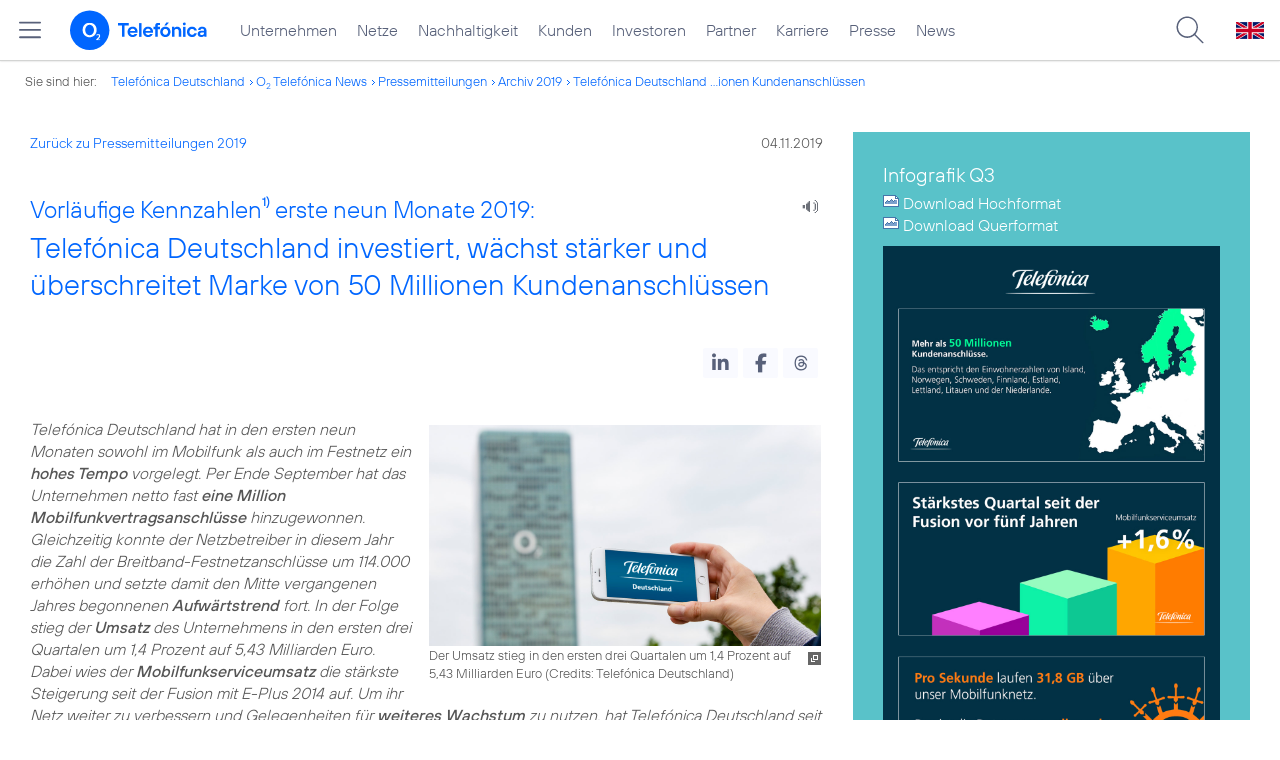

--- FILE ---
content_type: text/html; charset=UTF-8
request_url: https://www.telefonica.de/news/corporate/2019/11/vorlaeufige-kennzahlen-erste-neun-monate-2019-telefonica-deutschland-investiert-waechst-staerker-und-ueberschreitet-marke-von-50-millionen-kundenanschluessen.html?year=2019;cat=pressemitteilungen;tree_id=6609
body_size: 22029
content:
<!DOCTYPE html>
<html lang="de">
<head>
<meta http-equiv="X-UA-Compatible" content="IE=Edge">
<title>Vorläufige Kennzahlen erste neun Monate 2019: Telefónica Deutschland investiert, wächst stärker und überschreitet Marke von 50 Millionen Kundenanschlüssen</title>  
<meta http-equiv="Content-Type" content="text/html; charset=utf-8">
<meta name="description" content="">
<meta name="keywords" content="Ergebnis,Pressemitteilung,Telefónica_Deutschland,Unternehmen,Zahlen_Fakten">
<meta name="robots" content="all">
<meta name="viewport" content="width=device-width, initial-scale=1.0, user-scalable=yes">
<meta name="color-scheme" content="light only"> 
<meta name="twitter:card" content="summary_large_image">
<meta content="article" property="og:type">
<meta property="og:url" content="https://www.telefonica.de/news/corporate/2019/11/vorlaeufige-kennzahlen-erste-neun-monate-2019-telefonica-deutschland-investiert-waechst-staerker-und-ueberschreitet-marke-von-50-millionen-kundenanschluessen.html">
<meta property="og:title" content="Vorläufige Kennzahlen erste neun Monate 2019: Telefónica Deutschland investiert, wächst stärker und überschreitet Marke von 50 Millionen Kundenanschlüssen">
<meta content="Telefónica Deutschland hat in den ersten neun Monaten sowohl im Mobilfunk als auch im Festnetz ein hohes Tempo vorgelegt. Per Ende September hat das Unternehmen netto fast eine Million Mobilfunkvertragsanschlüsse hinzugewonnen. Gleichzeitig konnte der Netzbetreiber in diesem Jahr die Zahl der Breitband-Festnetzanschlüsse um 114.000 erhöhen. In der Folge stieg der Umsatz in den ersten drei Quartalen um 1,4 Prozent auf 5,43 Milliarden Euro." property="og:description">
<meta content="https://www.telefonica.de/file/public/1659/o2-Tower-Telefonica-Deutschland-Zentrale-Muenchen-5D0452DE-46FA--1280x720.jpg" property="og:image">
<link type="text/css" href="/static/assets/css/unsemantic-grid-responsive-tablet-no-ie7.css?v=595" rel="stylesheet">
<link type="text/css" href="/static/css/2021_telefonica.css?v=595" rel="stylesheet">
<link type="text/css" href="/static/css/print.css?v=595" rel="stylesheet" media="print">
<script type="text/javascript" src="/static/assets/jquery-3.5.1/jquery-3.5.1.min.js?autogz=1"></script>
<script type="text/javascript" src="/static/assets/jquery-3.5.1/jquery-migrate-1.4.1.min.js?autogz=1"></script>  <script type="text/javascript" src="/static/js/common.js?autogz=1;v=595"></script>
<script type="text/javascript" src="/static/js/contentloader.js?v=5"></script>  <script type="text/javascript" src="/static/js/jquery.autocomplete.js?v=595"></script> <link rel="apple-touch-icon" sizes="180x180" href="/static/icons/apple-touch-icon.png?v=4">
<link rel="icon" type="image/png" sizes="32x32" href="/static/icons/favicon-32x32.png?v=4">
<link rel="icon" type="image/png" sizes="16x16" href="/static/icons/favicon-16x16.png?v=4">
<link rel="manifest" href="/static/icons/site.webmanifest">
<link rel="mask-icon" href="/static/icons/safari-pinned-tab.svg?v=4" color="#0066FF">
<link rel="shortcut icon" href="/static/icons/favicon.ico?v=4">
<meta name="msapplication-TileColor" content="#f9faff">
<meta name="msapplication-config" content="/static/icons/browserconfig.xml">
<meta name="theme-color" content="#f9faff">
 <script src="//f1-eu.readspeaker.com/script/4522/webReader/webReader.js?pids=wr"></script><link href="/static/assets/shariff-3.2.1/shariff.complete.css?v=6" rel="stylesheet">   <link rel="canonical" href="https://www.telefonica.de/news/corporate/2019/11/vorlaeufige-kennzahlen-erste-neun-monate-2019-telefonica-deutschland-investiert-waechst-staerker-und-ueberschreitet-marke-von-50-millionen-kundenanschluessen.html"/>  </head>
<body class="page_00 page-sec_twocolumn_wide_scp standard page-layout-2021_telefonica" id="page0"> 
<!-- Matomo Tag Manager -->
<script type="text/javascript">
var _mtm = window._mtm = window._mtm || [];
_mtm.push({'mtm.startTime': (new Date().getTime()), 'event': 'mtm.Start'});
_mtm.push({"publish_date":"2019-11-04","author":"Cornelius Rahn","tags":"Ergebnis,Pressemitteilung,Telef\u00f3nica_Deutschland,Unternehmen,Zahlen_Fakten","page_title":"Vorl\u00e4ufige Kennzahlen erste neun Monate 2019: Telef\u00f3nica Deutschland investiert, w\u00e4chst st\u00e4rker und \u00fcberschreitet Marke von 50 Millionen Kundenanschl\u00fcssen","created":"2019-11-02","startdate":"","layout":"2021_telefonica","groups":"Redaktion","category":"Pressemitteilungen,Startseite","last_changed":"2023-01-23","display_date":"2019-11-04","seo_page_title":"","enddate":"","news_title":"Vorl\u00e4ufige Kennzahlen erste neun Monate 2019: Telef\u00f3nica Deutschland investiert, w\u00e4chst st\u00e4rker und \u00fcberschreitet Marke von 50 Millionen Kundenanschl\u00fcssen","drilldown":"news;corporate;2019;11;vorlaeufige-kennzahlen-erste-neun-monate-2019-telefonica-deutschland-investiert-waechst-staerker-und-ueberschreitet-marke-von-50-millionen-kundenanschluessen","content_type":"news"});
var d=document, g=d.createElement('script'), s=d.getElementsByTagName('script')[0];
g.type='text/javascript'; g.async=true; g.src='https://webstatistics.telefonica.de/js/container_kmdc61rh.js'; s.parentNode.insertBefore(g,s);
</script>
<!-- End Matomo Tag Manager -->
<!-- Matomo Tag Tracking --><script>
$(window).off("_mtm.push").on("_mtm.push",function(e,option){if(_mtm&&(typeof(option)=='object')){_mtm.push(option);}});
</script><!-- End Matomo Tag Tracking -->
<div id="s1" class="sec_root fl-par-body"><div class="sec_header" id="s98"><div class="sec_header spc-main-column col_first" id="c98_0"><!-- <par_scp_header> --> <div id="page-top"><div></div></div>  <header>
<div id="scp-header-fixed">
<div id="skip">
<a href="#content" class="page-skip-link"><div class="par-body">Zum Inhalt springen...</div></a>
</div>
<div id="scp-header"> <div class="page-navmenu-body" data-layout="2021_telefonica" data-state="online" data-topnav-id="#page-navmenu" data-tree-id="" data-label="top_level" id="page-navmenu"></div> <div id="scp-header-content" class="page-topmenu-container fl-header-search"> <button class="page-sitemenu-button" data-layout="2021_telefonica" data-state="online" data-tree-id="" aria-label="Hauptmenü öffnen" data-aria-label-open="Hauptmenü öffnen" data-aria-label-close="Hauptmenü schließen" data-language="de" data-nav-id="" data-message-id="8805" type="button"></button> <div id="page-logo"><a href="/"><img src="/static/layout/2021_telefonica/header/logo_telefonica_o2_blue.svg" alt="Logo von o2 Telefónica" width="150" height="54"></a></div>  <div id="page-navigation">  <div class="page-nav-select">
<nav> <ul id="page-nav-topmenu" data-language="de" data-state="online" data-layout="2021_telefonica" class="page-nav page-nav-option fl-no-topmenu page-navmenu"><li id="nav-217" class="fl-hover fl-first" data-nav-id="217"><a href="/unternehmen.html" title="Unternehmen Telefónica Deutschland" class="l-link">Unternehmen</a></li><li id="nav-235" class="fl-hover" data-nav-id="235"><a class="l-link" href="/netze.html" title="Festnetz und Mobilfunk">Netze</a></li><li id="nav-218" class="fl-hover" data-nav-id="218"><a class="l-link" href="/nachhaltigkeit.html">Nachhaltigkeit</a></li><li id="nav-236" class="fl-hover" data-nav-id="236"><a href="/kunden.html" class="l-link">Kunden</a></li><li id="nav-225" class="fl-hover" data-nav-id="225"><a href="/investor-relations.html" class="l-link">Investoren</a></li><li id="nav-233" class="fl-hover" data-nav-id="233"><a class="l-link" href="/partner.html">Partner</a></li><li id="nav-220" class="fl-hover" data-nav-id="220"><a href="/karriere.html" class="l-link">Karriere</a></li><li id="nav-219" class="fl-hover" data-nav-id="219"><a href="/presse.html" class="l-link">Presse</a></li><li id="nav-228" class="fl-hover" data-nav-id="228"><a class="l-link" href="/o2-telefonica-news.html">News</a></li></ul> </nav>
</div>  </div>  <div id="page-search">
<form method="get" name="header_search" action="/search/index" onsubmit="Common.autoComplete.doSearch($('#q1').val()); return false;">
<input name="cmd" value="search" type="hidden">
<input name="search" value="site" type="hidden">
<input id="layout" name="layout" value="2021_telefonica" type="hidden">
<input id="lang" name="lang" value="de" type="hidden">
<div id="length-check" style="position: absolute; top: -200px; left: -1000px;"></div>
<div id="page-search-input" class="xscp-header-search">  <input name="q" id="q1" placeholder="Suche..." maxlength="150">
<button type="submit" class="page-search-submit" aria-label="Suche ausführen"></button>
</div>
</form>
</div>
<button type="button" id="page-search-button" aria-label="Suche öffnen" data-aria-label-open="Suche öffnen" data-aria-label-close="Suche schließen"></button>
<div id="page-language-select"><a href="/home_en" class="l-link" hreflang="en"><img src="/static/layout/2021_telefonica/header/flag_en.svg" alt="Englische Flagge, stellvertretend für englischsprachige Version der o2 Telefónica" width="28" height="17" border="0"></a></div>  </div>
</div>
</div>
</header>  <!-- </par_scp_header> --><!-- <par_path> --><div class="par par-path" id="sp2" data-tag="Path">
<ul class="nav-path"> <li class="fl-first">Sie sind hier: <a href="/">Telefónica Deutschland</a></li><li><a href="/news/corporate/index.html?tree_id=6609">O<sub>2</sub> Telefónica News</a></li><li><a href="/news/corporate/index.html?cat=pressemitteilungen;tree_id=6609">Pressemitteilungen</a></li><li><a href="/news/corporate/index.html?tree_id=6609;year=2019;cat=pressemitteilungen">Archiv 2019</a></li><li><a href="/news/corporate/2019/11/vorlaeufige-kennzahlen-erste-neun-monate-2019-telefonica-deutschland-investiert-waechst-staerker-und-ueberschreitet-marke-von-50-millionen-kundenanschluessen.html?tree_id=6609;year=2019;cat=pressemitteilungen">Telefónica Deutschland ...ionen Kundenanschlüssen</a></li> </ul>
<div class="fclear"></div>
</div> <!-- </par_path> --></div><div class="fclear"></div></div><div class="sec_body page-content grid-container" id="s2"><div class="grid-66 tablet-grid-66 mobile-grid-100 grid-content col_content_wide col_first" id="c05_0"><!-- <par_backlink> --> <div class="par par-backlink" data-tag="Back Link">
<div class="par-backlink-content">
<div class="par-backlink-back"><a href="/news/corporate/index.html?tree_id=6609;year=2019;cat=pressemitteilungen#feed-msg-id-8805">Zurück zu Pressemitteilungen 2019</a></div>
<div class="par-backlink-next">04.11.2019</div>  <div class="fclear"></div>
</div>
</div> <!-- </par_backlink> --><!-- <par_page_content_id> --><div style="position: relative; max-width: var(--par-max-width); margin: 0 auto; padding: 0;" class="par-content-id"><a class="par-anchor" id="content"></a></div> <!-- </par_page_content_id> --><!-- RSPEAK_START --><!-- <par_headline> --><div class="par par-headline par-headline-margin fl-no-par-body par-textblock-default fl-text-align-left" id="p1" data-tag="Headline"><div class="par-body"><h1 class="default-font par-heading par-headline-tag-h1 par-font-size-default"><span class="par-overline">Vorläufige Kennzahlen<sup>1)</sup> erste neun Monate 2019: </span>Telefónica Deutschland investiert, wächst stärker und überschreitet Marke von 50 Millionen Kundenanschlüssen</h1></div></div> <!-- </par_headline> --><!-- <par_speech_output> --> <script>
$(document).ready(function(){if($("div.par-path-bar").length){$("div.par-path-bar:first").prepend('<div id="rs-controls-p22" class="rs_preserve rs_skip rs_addtools rs_splitbutton rs_exp" style="position: fixed; top: 75px; left: 30px;"></div>');}
else{$("#p22").siblings(".par-headline").prepend('<div id="rs-controls-p22" class="rs_preserve rs_skip rs_addtools rs_splitbutton rs_exp"></div>');}});
</script><style type="text/css" >.par-rs-box-pos{width:80px !important}
div#rs-controlpanel{display:none !important}</style> <div class="par par-speech-output fl-no-par-body" id="p22" data-tag="Speech Output">
<div class="par-so-bar">
<div id="rs_buttonp22" class="rs_skip rs_preserve rs_href">
<a href="//app-eu.readspeaker.com/cgi-bin/rsent?customerid=4522&lang=de_de&url=https%3A%2F%2Fwww.telefonica.de%2Fnews%2Fcorporate%2F2019%2F11%2Fvorlaeufige-kennzahlen-erste-neun-monate-2019-telefonica-deutschland-investiert-waechst-staerker-und-ueberschreitet-marke-von-50-millionen-kundenanschluessen.html%3Fslug%3Dcorporate%3Bcat%3Dpressemitteilungen%3Bstate%3Donline%3Bfeed_month%3D11%3Byear%3D2019%3Bfeed_year%3D2019%3Btree_id%3D6609" onclick="readpage(this.href, 'rs-controls-p22'); return false;"><img width="24" src="/static/layout/o2_portal/site/speaker.png" alt="Ein Lautsprecher-Symbol, stellvertretend für die Funktion &quot;Seite vorlesen&quot;" title="Seite vorlesen" /></a>
</div>
<!-- RSPEAK_STOP -->
<div class="fclear"></div>
<!-- RSPEAK_START -->
</div>
</div> <!-- </par_speech_output> --><!-- <par_socialshareprivacy> --><!-- RSPEAK_STOP --><div id="p2" data-tag="Shariff" class="par par-shariff fl-no-par-body"><style type="text/css" >.shariff .orientation-horizontal.button-style-standard.shariff-col-3 li{min-width:70px}
.shariff .orientation-horizontal.button-style-standard.shariff-col-3 li .share_text{text-indent:0}
div.par-shariff.fl-small-margin div.par-body{padding-top:0 !important;padding-bottom:0 !important}
div.par-shariff .shariff{display:flex;justify-content:flex-end;align-items:center}
div.par-shariff .shariff .orientation-horizontal li{margin-bottom:0}
div.par-shariff .shariff a{padding:0;display:flex;justify-content:center}
div.par-shariff-show-date div.par-shariff-bar{display:flex;justify-content:space-between;align-items:center}
div.par-shariff-news-message-date{display:flex;justify-content:center;align-items:center;background-color:var(--col-tlf-white);color:var(--col-grey6);padding:3px 16px;height:30px;border-radius:15px;font-size:14px;font-family:var(--font-medium)}
.shariff .threads a:hover{background-color:#000}</style><div class="par-body"><div class="par-shariff-bar"><div data-services="[&quot;linkedin&quot;,&quot;facebook&quot;,&quot;threads&quot;]" data-button-style="icon" class="shariff" data-lang="de"></div></div></div></div><!-- RSPEAK_START --> <!-- </par_socialshareprivacy> --><!-- <par_media> --><div data-pid="p3" class="par par-media fl-no-par-body par-textblock-no-dec par-textblock-default" data-tag="Media" id="p3"><div class="par-body"><div class="par-text l-inline-right"><div class="l-inline thmb-portrait l-inline-popup-container"><img sizes="(max-width: 360px) 180px, (max-width: 720px) 360px, 1280px" onclick="Common.openImgPopupTrigger(this)" loading="lazy" alt="" class="l-img-popup" srcset="/file/public/1659/o2-Tower-Telefonica-Deutschland-Zentrale-Muenchen-5D0452DE-46FA--1280x720.jpg 1280w, /file/repository/46154_t_720_405/0/0/o2-Tower-Telefonica-Deutschland-Zentrale-Muenchen-5D0452DE-46FA--1280x720.jpg 720w, /file/repository/46154_t_360_203/0/0/o2-Tower-Telefonica-Deutschland-Zentrale-Muenchen-5D0452DE-46FA--1280x720.jpg 360w" src="/file/public/1659/o2-Tower-Telefonica-Deutschland-Zentrale-Muenchen-5D0452DE-46FA--1280x720.jpg"><div onclick="return Common.openImgPopup('46154', '1280', '720','\/file\/public\/1659\/o2-Tower-Telefonica-Deutschland-Zentrale-Muenchen-5D0452DE-46FA--1280x720.jpg', '', 0, '', window.location.pathname, '', this)" class="l-inline-popup l-inline-popup-last"></div><div class="l-inline-caption">Der Umsatz stieg in den ersten drei Quartalen um 1,4 Prozent auf 5,43 Milliarden Euro (<span class="page-license-inline"><span class="page-license-info author">Credits: Telefónica Deutschland</span></span>)</div><div class="fclear"></div></div><div class="pre-text"><i>Telefónica Deutschland hat in den ersten neun Monaten sowohl im Mobilfunk als auch im Festnetz ein <b>hohes Tempo</b> vorgelegt. Per Ende September hat das Unternehmen netto fast <b>eine Million Mobilfunkvertragsanschlüsse</b> hinzugewonnen. Gleichzeitig konnte der Netzbetreiber in diesem Jahr die Zahl der Breitband-Festnetzanschlüsse um 114.000 erhöhen und setzte damit den Mitte vergangenen Jahres begonnenen <b>Aufwärtstrend</b> fort. In der Folge stieg der <b>Umsatz</b> des Unternehmens in den ersten drei Quartalen um 1,4 Prozent auf 5,43 Milliarden Euro. Dabei wies der <b>Mobilfunkserviceumsatz</b> die stärkste Steigerung seit der Fusion mit E-Plus 2014 auf. Um ihr Netz weiter zu verbessern und Gelegenheiten für <b>weiteres Wachstum</b> zu nutzen, hat Telefónica Deutschland seit Jahresbeginn das Investitionsniveau weiter erhöht. Bereinigt um Sonder- und Regulierungseffekte stieg das OIBDA in der Folge im Zeitraum von Januar bis September moderat um 0,8<sup>2)</sup> Prozent. Das Unternehmen <b>bestätigt seinen Ausblick</b> für das laufende Geschäftsjahr.</i>

<i>„<a class="l-link" href="/news-1/blogartikel/news/8773/telefonica-deutschland-fuenf-jahre-nach-der-uebernahme-von-e-plus-stark-wie-nie.html">Fünf Jahre nach der Fusion</a> mit E-Plus stehen wir sowohl im Mobilfunk als auch im Festnetz <b>so stark</b> da <b>wie nie</b> zuvor“</i>, sagte <b>Markus Haas</b>, der Vorstandsvorsitzende des Unternehmens. <i>„Bei den Kundenanschlüssen sehen wir starken Zulauf und die Umsätze entwickeln sich von Quartal zu Quartal besser. Darauf wollen wir aufbauen und <b>investieren weiter kräftig</b> in unser Netz und unsere Produkte, was für unsere Kunden in den kommenden Monaten spürbar wird.“</i></div><div class="fclear"></div></div></div></div> <!-- </par_media> --><!-- <par_media> --><div data-pid="p4" class="par par-media fl-no-par-body par-textblock-dec par-textblock-hc-9" data-tag="Media" id="p4"><div class="par-body"><div class="par-text l-inline-right"><div class="pre-text"><ul class="par-text-ul par-text-li1"><li>1 Million <b>Mobilfunkvertragsanschlüsse</b> seit Jahresbeginn hinzugewonnen; allein 392.000 im dritten Quartal</li></ul><ul class="par-text-ul par-text-li1"><li><b>Umsatz</b> steigt um 1,4% in den ersten neun Monaten; stärkstes Wachstum beim Mobilfunkserviceumsatz seit Fusion mit E-Plus</li></ul><ul class="par-text-ul par-text-li1"><li><b>Prognose</b> für das Geschäftsjahr 2019 bekräftigt</li></ul><ul class="par-text-ul par-text-li1"><li>Kooperationen ermöglichen <b>beste Festnetz-Breitbandabdeckung</b> in Deutschland</li></ul><ul class="par-text-ul par-text-li1"><li>Markus Haas: <i>„Fünf Jahre nach der Fusion mit E-Plus stehen wir sowohl im Mobilfunk als auch im Festnetz <b>so stark wie nie</b> zuvor da. Bei den Kundenanschlüssen sehen wir starken Zulauf und die Umsätze entwickeln sich von Quartal zu Quartal besser. Darauf wollen wir aufbauen und <b>investieren weite</b>r kräftig in unser Netz und unsere Produkte, was für unsere Kunden in den kommenden Monaten spürbar wird.“</i></li></ul></div><div class="fclear"></div></div></div></div> <!-- </par_media> --><!-- <par_media> --><div id="p5" data-tag="Media" data-pid="p5" class="par par-media fl-no-par-body par-textblock-no-dec par-textblock-default"><div class="par-body"><h2 class="default-font par-heading par-headline-tag-h2 par-font-size-default">Wachstum bei Kunden und Daten geht unvermindert weiter</h2><div class="par-text l-inline-right"><div class="l-inline thmb-portrait l-inline-popup-container"><img loading="lazy" onclick="Common.openImgPopupTrigger(this)" sizes="(max-width: 360px) 180px, (max-width: 720px) 360px, 1280px" src="/file/public/1663/Telefonica_Vorstand-Markus-Haas-1280x720.jpg" srcset="/file/public/1663/Telefonica_Vorstand-Markus-Haas-1280x720.jpg 1280w, /file/repository/45973_t_720_405/0/0/Telefonica_Vorstand-Markus-Haas-1280x720.jpg 720w, /file/repository/45973_t_360_203/0/0/Telefonica_Vorstand-Markus-Haas-1280x720.jpg 360w" class="l-img-popup" alt=""><div onclick="return Common.openImgPopup('45973', '1280', '720','\/file\/public\/1663\/Telefonica_Vorstand-Markus-Haas-1280x720.jpg', '', 0, '', window.location.pathname, '', this)" class="l-inline-popup l-inline-popup-last"></div><div class="l-inline-caption">Markus Haas</div><div class="fclear"></div></div><div class="pre-text">Das <b>Unternehmen</b> konnte in den vergangenen Monaten sein <b>Wachstum nochmals beschleunigen</b>. Im Mobilfunk zeigte sich sowohl bei Eigen- als auch Partnermarken eine hohe Nachfrage. In den ersten neun Monaten konnte Telefónica Deutschland netto <b>999.000 Mobilfunkvertragskundenanschlüsse</b> hinzugewinnen, davon allein 392.000 im dritten Quartal. Derweil stieß der mobile Datenverbrauch in neue Dimensionen vor. Von Januar bis September betrug das Wachstum 52 Prozent gegenüber dem Vorjahreszeitraum. Rechnet man das dritte Quartal aufs Jahr hoch, liegt die <b>mobile Datennutzung</b> jenseits von einem Exabyte (1 Milliarde Gigabyte). Vor allem auf Grund des Wachstums bei schnellen VDSL-Anschlüssen stieg die <b>Zahl der Breitbandanschlüsse</b> seit Ende Dezember um 114.000 auf 2,2 Millionen.

Die <b>Zahl der Kundenanschlüsse</b> insgesamt durchbrach im dritten Quartal die <b>Marke von 50 Millionen</b> und erreichte Ende September 50,1<sup>3)</sup> Millionen. 45,7<sup>3)</sup> Millionen dieser Anschlüsse entfielen auf das <b>Mobilfunksegment</b>, in dem Telefónica Deutschland landesweit <b>mehr Menschen</b> bedient <b>als irgendein anderer Anbieter</b>. Durch die <b>Kooperationen</b> mit der <a href="https://www.telefonica.de/news-telefonica-deutschland/pressemitteilung/news/5045/telefonica-deutschland-und-telekom-wollen-kooperation-im-festnetz-vertiefen.html" class="l-link">Deutschen Telekom</a>, <a href="/news-1/pressemitteilung/news/6336/highspeed-internet-per-kabel-telefonica-deutschland-und-vodafone-kooperieren-bei-schnellen-kabelanschluessen.html" class="l-link">Vodafone</a> und nun auch <a href="/news-1/pressemitteilung/news/8800/bis-zu-1-gbits-superschnelles-internet-von-o2-fuer-noch-mehr-haushalte-telefonica-deutschland-und-tele-columbus-kooperieren-bei-kabel-und-glasfaser-anschluessen.html" class="l-link">Tele Columbus</a> verfügt das Unternehmen perspektivisch über <b>die beste Festnetz-Breitbandabdeckung in Deutschland</b>. Kein anderer Anbieter hat hierzulande so umfassenden Zugang zu einer Kombination aus <b>Kabel- und VDSL</b>-Infrastruktur.
</div><div class="fclear"></div></div></div></div> <!-- </par_media> --><!-- <par_media> --><div data-pid="p6" class="par par-media fl-no-par-body par-textblock-no-dec par-textblock-default" id="p6" data-tag="Media"><div class="par-body"><h2 class="default-font par-heading par-headline-tag-h2 par-font-size-default">Kerngeschäft so robust wie noch nie seit der Fusion</h2><div class="par-text l-inline-right"><div class="l-inline thmb-portrait l-inline-popup-container"><img srcset="/file/public/1559/Businesswoman-Smartphone-gettyimages-533980289-1280x720.jpg 1280w, /file/repository/38034_t_720_405/0/0/Businesswoman-Smartphone-gettyimages-533980289-1280x720.jpg 720w, /file/repository/38034_t_360_203/0/0/Businesswoman-Smartphone-gettyimages-533980289-1280x720.jpg 360w" src="/file/public/1559/Businesswoman-Smartphone-gettyimages-533980289-1280x720.jpg" alt="" class="l-img-popup" loading="lazy" sizes="(max-width: 360px) 180px, (max-width: 720px) 360px, 1280px" onclick="Common.openImgPopupTrigger(this)"><div onclick="return Common.openImgPopup('38034', '1280', '720','\/file\/public\/1559\/Businesswoman-Smartphone-gettyimages-533980289-1280x720.jpg', '', 0, '', window.location.pathname, '', this)" class="l-inline-popup l-inline-popup-last"></div><div class="l-inline-caption">Das Kerngeschäftist so robust wie noch nie seit der Fusion mit E-Plus (<span class="page-license-inline"><span class="page-license-info author">Credits: Gettyimages</span></span>)</div><div class="fclear"></div></div><div class="pre-text">Beim <b>Umsatz</b> verbesserte sich die Entwicklung nochmals. Die Erlöse insgesamt stiegen in den ersten neun Monaten 2019 <b>um 1,4 Prozen</b>t auf 5,43 Milliarden Euro. Im abgelaufenen Quartal zeigte Telefónica Deutschland mit 1,9 Prozent Wachstum eine besonders starke Entwicklung.

Wesentlicher Grund dafür war der <b>Umsatz mit Mobilfunkdienstleistungen</b>, der im Zeitraum von Juli bis September um 1,6 Prozent gegenüber dem Vorjahresquartal wuchs. Damit ist das <b>Kerngeschäft</b> des Unternehmens so <b>robust</b> wie noch nie seit der Fusion mit E-Plus vor fünf Jahren. Bereinigt um nach wie vor erhebliche Regulierungseffekte fiel das Wachstum jeweils noch stärker aus.

Der <b>Umsatz mit Endgeräten</b> stieg im bisherigen Jahresverlauf um 10 Prozent auf 914 Millionen Euro. Im <b>Festnetz</b> blieben die Umsätze im dritten Quartal im Vergleich zu den vorangegangenen drei Monaten mit 185 Millionen Euro in etwa stabil.</div><div class="fclear"></div></div></div></div> <!-- </par_media> --><!-- <par_media> --><div data-tag="Media" id="p18" class="par par-media fl-no-par-body par-textblock-no-dec par-textblock-default" data-pid="p18"><div class="par-body"><h2 class="default-font par-heading par-headline-tag-h2 par-font-size-default">Kräftige Investitionen sollen für weiteres Wachstum sorgen</h2><div class="par-text l-inline-left"><div class="pre-text">Nach den starken Geschäftsergebnissen der ersten Jahreshälfte investierte das Unternehmen weiter in neue Produkte, Tarife und in effektivere Prozesse, um das Wachstum weiter anzukurbeln.

Das <b>Betriebsergebnis vor Abschreibungen</b> (OIBDA) stieg bereinigt um Sonder- und Regulierungseffekte in den ersten drei Quartalen um 25 Prozent. Für den Anstieg war wie im bisherigen Jahresverlauf die Umstellung der Rechnungslegung auf IFRS 16 verantwortlich. Auf Basis der alten IAS 17-Regeln ergibt sich eine <b>Erhöhung</b> von 0,8 Prozent.

Nach der erfolgreichen Geschäftsentwicklung in den ersten neun Monaten <b>bestätigt das Unternehmen seine Prognose</b> für das Gesamtjahr.
</div><div class="fclear"></div></div></div></div> <!-- </par_media> --><!-- <par_media> --><div class="par par-media fl-no-par-body par-textblock-no-dec par-textblock-default" data-pid="p19" data-tag="Media" id="p19"><div class="par-body"><h2 class="default-font par-heading par-headline-tag-h2 par-font-size-default">Ausbauoffensive geht weiter</h2><div class="par-text l-inline-right"><div class="l-inline thmb-portrait l-inline-popup-container"><img alt="" class="l-img-popup" srcset="/file/public/1699/LTE-Antenne-Halle-Neustadt-o2-Netzausbau-Logo-1280x720.jpg 1280w, /file/repository/45747_t_720_405/0/0/LTE-Antenne-Halle-Neustadt-o2-Netzausbau-Logo-1280x720.jpg 720w, /file/repository/45747_t_360_203/0/0/LTE-Antenne-Halle-Neustadt-o2-Netzausbau-Logo-1280x720.jpg 360w" src="/file/public/1699/LTE-Antenne-Halle-Neustadt-o2-Netzausbau-Logo-1280x720.jpg" sizes="(max-width: 360px) 180px, (max-width: 720px) 360px, 1280px" onclick="Common.openImgPopupTrigger(this)" loading="lazy"><div onclick="return Common.openImgPopup('45747', '1280', '720','\/file\/public\/1699\/LTE-Antenne-Halle-Neustadt-o2-Netzausbau-Logo-1280x720.jpg', '', 0, '', window.location.pathname, '', this)" class="l-inline-popup l-inline-popup-last"></div><div class="l-inline-caption">Derzeit wird im O<sub>2</sub> Netz alle 50 Minuten eine neue Station in Betrieb genommen oder aufgerüstet</div><div class="fclear"></div></div><div class="pre-text">Auch die <b>Investitionen ins Netz</b> stiegen per Ende September. Noch nie hat Telefónica Deutschland im jetzigen Tempo LTE-Sender aufgebaut. Derzeit wird im O<sub>2</sub> Netz alle 50 Minuten eine neue Station in Betrieb genommen oder aufgerüstet; dieses Jahr wurden durch <a class="l-link" href="/news-1/blogartikel/news/8797/faktencheck-rasanter-lte-ausbau-von-telefonica-deutschland.html">über 7.000 aufgerüstete Stationen</a> bereits mehr als 3 Millionen Menschen zusätzlich mit LTE versorgt.
Die <b>Investitionskosten (CapEx)</b> erhöhten sich im Zuge der Ausbauoffensive in den ersten neun Monaten um 5,7 Prozent auf 782 Millionen Euro. Telefónica Deutschland plant, im Rahmen eines für den 11. Dezember 2019 geplanten <a href="/investor-relations/archiv-ir-bis-18-april-2024/kapitalmarkt-events/strategie-update-2019.html" class="l-link">Strategieupdates</a> in London Details zu den Netzinvestitionen für die kommenden Jahre bekanntzugeben.

Das <b>Periodenergebnis</b> betrug von Januar bis September minus 180 Millionen Euro, verglichen mit minus 123 Millionen Euro im Vorjahreszeitraum. Grund für diese Entwicklung waren einmalige Belastungen aus verkürzten Abschreibungszeiträumen im Zuge des <b>Abschlusses der Netzintegration</b> in der ersten Jahreshälfte. Im dritten Quartal zeigte sich im Periodenergebnis hingegen eine leichte Verbesserung gegenüber dem Vorjahreszeitraum.
</div><div class="fclear"></div></div></div></div> <!-- </par_media> --><!-- <par_media> --><div id="p7" data-tag="Media" class="par par-media fl-no-par-body par-textblock-dec par-textblock-hc-9" data-pid="p7"><div class="par-body"><h2 class="default-font par-heading par-headline-tag-h2 par-font-size-default">Höhepunkte des dritten Quartals</h2><div class="par-text l-inline-left"><div class="pre-text">Von Juli bis September 2019 hat Telefónica Deutschland <b>zahlreiche Meilensteine</b> erreicht. Hier finden Sie eine Auswahl:

<ul class="par-text-ul par-text-li1"><li><a class="l-link" href="/news-1/pressemitteilung/news/8765/individuelle-kombination-aus-mobilfunk-und-smartphone-o2-you-laeutet-ende-starrer-vertragslaufzeiten-ein.html">O<sub>2</sub> You läutet Ende starrer Vertragslaufzeiten ein</a></li></ul><ul class="par-text-ul par-text-li1"><li><a class="l-link" href="/news-1/pressemitteilung/news/8800/bis-zu-1-gbits-superschnelles-internet-von-o2-fuer-noch-mehr-haushalte-telefonica-deutschland-und-tele-columbus-kooperieren-bei-kabel-und-glasfaser-anschluessen.html">Telefónica Deutschland und Tele Columbus kooperieren bei Kabel- und Glasfaser-Anschlüssen</a></li></ul><ul class="par-text-ul par-text-li1"><li><a href="/news-1/pressemitteilung/news/8772/spitzenplatzierung-beim-connect-test-mein-o2-app-sichert-sich-erneut-die-gesamtnote-sehr-gut.html" class="l-link">„Mein O<sub>2</sub>“-App sichert sich erneut die Gesamtnote „sehr gut“</a></li></ul><ul class="par-text-ul par-text-li1"><li><a href="/news-1/pressemitteilung/news/8790/unabhaengiger-experte-beabsichtigt-vollstaendige-bestaetigung-der-entgelte-von-telefonica-deutschland-fuer-netzzugang-von-11-drillisch.html" class="l-link">Unabhängiger Experte beabsichtigt vollständige Bestätigung der Entgelte von Telefónica Deutschland für Netzzugang von 1&amp;1 Drillisch</a></li></ul><ul class="par-text-ul par-text-li1"><li><a class="l-link" href="/news-1/pressemitteilung/news/8742/zusaetzlicher-lte-ausbau-in-der-flaeche-netzbetreiber-verstaendigen-sich-auf-nationalen-mobilfunkpakt.html">Netzbetreiber verständigen sich auf nationalen Mobilfunkpakt</a></li></ul><ul class="par-text-ul par-text-li1"><li><a href="/news-1/pressemitteilung/news/8683/mobile-connect-telekom-telefonica-und-vodafone-starten-mit-sicherem-login-verfahren-ohne-passwort.html" class="l-link">Telekom, Telefónica und Vodafone starten mit sicherem Login-Verfahren ohne Passwort</a></li></ul></div><div class="fclear"></div></div></div></div> <!-- </par_media> --><!-- <par_footnote> --><div id="p8" data-tag="Footnote" class="par par-footnote fl-no-par-body"><style type="text/css" >td.par-footnote-gap{height:20px}
table.par-footnote-table td{font-size:15px;line-height:normal}
td.par-footnote-name{padding:0 8px 0 0}
div.par-footnonte-acc-head{font-family:var(--font-light);font-size:24px;line-height:initial}
table.par-footnote-table{margin-top:15px}
div.par-acc-content-main td.par-footnote-name{padding:0 15px 0 0;text-align:right}</style><div class="par-body"><div class="par-text"><table class="par-footnote-table"><tr><td colspan="2" class="pre-text" valign="top"><b>Hinweis</b>: Sofern nicht anders angegeben, sind die in diesem Dokument veröffentlichten Finanzkennzahlen sowie Jahresvergleichswerte in Übereinstimmung mit den von der Europäischen Union (EU) verabschiedeten International Financial Reporting Standards (IFRS) erstellt. Dementsprechend beinhalten die Finanzkennzahlen für 2019 die Effekte aufgrund der IFRS 16 Implementierung zum 1. Januar 2019.

Weitere Detailinformationen zum Finanzergebnis unter 
<a class="l-link" href="https://www.telefonica.de/finanzpublikationen">https://www.telefonica.de/finanzpublikationen</a>

1) Sofern nicht anders angegeben, sind die in diesem Dokument veröffentlichten Finanzkennzahlen sowie Jahresvergleichswerte in Übereinstimmung mit den von der Europäischen Union (EU) verabschiedeten International Financial Reporting Standards (IFRS) erstellt. Dementsprechend beinhalten die Finanzkennzahlen für 2019 die Effekte aufgrund der IFRS 16 Implementierung zum 1. Januar 2019. 
2) Vergleich auf IAS17-Basis
3) Beinhaltet Mobilfunkanschlüsse mit einem Inaktivitätszeitraum von maximal sechs Monaten.</td></tr></table></div></div></div> <!-- </par_footnote> --><!-- <par_media> --><div data-tag="Media" id="p9" data-pid="p9" class="par par-media fl-no-par-body par-textblock-no-dec par-textblock-default par-media-no-content"><div class="par-body"><div class="par-text l-inline-left"><div class="l-inline thmb-portrait-l l-inline-popup-container"><img class="l-img-popup" alt="" src="/file/public/1659/20191104-Tab-DE-01-TEFD-Q3-2019-Ausblick-.jpg" srcset="/file/public/1659/20191104-Tab-DE-01-TEFD-Q3-2019-Ausblick-.jpg 1500w, /file/repository/46290_t_1440_1366/1/0/20191104-Tab-DE-01-TEFD-Q3-2019-Ausblick-.jpg 1440w, /file/repository/46290_t_720_683/1/0/20191104-Tab-DE-01-TEFD-Q3-2019-Ausblick-.jpg 720w, /file/repository/46290_t_360_342/1/0/20191104-Tab-DE-01-TEFD-Q3-2019-Ausblick-.jpg 360w" onclick="Common.openImgPopupTrigger(this)" sizes="(max-width: 360px) 180px, (max-width: 720px) 360px, (max-width: 1440px) 720px, 1440px" loading="lazy"><div onclick="return Common.openImgPopup('46290', '1500', '1423','\/file\/public\/1659\/20191104-Tab-DE-01-TEFD-Q3-2019-Ausblick-.jpg', '', 0, '', window.location.pathname, '', this)" class="l-inline-popup l-inline-popup-last"></div><div class="fclear"></div></div><div class="fclear"></div></div></div></div> <!-- </par_media> --><!-- <par_media> --><div class="par par-media fl-no-par-body par-textblock-no-dec par-textblock-default par-media-no-content" data-pid="p10" id="p10" data-tag="Media"><div class="par-body"><div class="par-text l-inline-left"><div class="l-inline thmb-portrait-l l-inline-popup-container"><img alt="" class="l-img-popup" srcset="/file/public/1659/20191104-Tab-DE-02-TEFD-Q3-2019--GuV.jpg 1024w, /file/repository/46294_t_720_1266/1/0/20191104-Tab-DE-02-TEFD-Q3-2019--GuV.jpg 720w, /file/repository/46294_t_360_633/1/0/20191104-Tab-DE-02-TEFD-Q3-2019--GuV.jpg 360w" src="/file/public/1659/20191104-Tab-DE-02-TEFD-Q3-2019--GuV.jpg" sizes="(max-width: 360px) 180px, (max-width: 720px) 360px, 1024px" onclick="Common.openImgPopupTrigger(this)" loading="lazy"><div class="l-inline-popup l-inline-popup-last" onclick="return Common.openImgPopup('46294', '1024', '1800','\/file\/public\/1659\/20191104-Tab-DE-02-TEFD-Q3-2019--GuV.jpg', '', 0, '', window.location.pathname, '', this)"></div><div class="fclear"></div></div><div class="fclear"></div></div></div></div> <!-- </par_media> --><!-- <par_media> --><div data-tag="Media" id="p11" data-pid="p11" class="par par-media fl-no-par-body par-textblock-no-dec par-textblock-default par-media-no-content"><div class="par-body"><div class="par-text l-inline-left"><div class="l-inline thmb-portrait-l l-inline-popup-container"><img alt="" class="l-img-popup" srcset="/file/public/1659/20191104-Tab-DE-03-TEFD-Q3-2019-IAS17.jpg 1500w, /file/repository/46293_t_1440_821/0/0/20191104-Tab-DE-03-TEFD-Q3-2019-IAS17.jpg 1440w, /file/repository/46293_t_720_410/0/0/20191104-Tab-DE-03-TEFD-Q3-2019-IAS17.jpg 720w, /file/repository/46293_t_360_205/0/0/20191104-Tab-DE-03-TEFD-Q3-2019-IAS17.jpg 360w" src="/file/public/1659/20191104-Tab-DE-03-TEFD-Q3-2019-IAS17.jpg" sizes="(max-width: 360px) 180px, (max-width: 720px) 360px, (max-width: 1440px) 720px, 1440px" onclick="Common.openImgPopupTrigger(this)" loading="lazy"><div onclick="return Common.openImgPopup('46293', '1500', '855','\/file\/public\/1659\/20191104-Tab-DE-03-TEFD-Q3-2019-IAS17.jpg', '', 0, '', window.location.pathname, '', this)" class="l-inline-popup l-inline-popup-last"></div><div class="fclear"></div></div><div class="fclear"></div></div></div></div> <!-- </par_media> --><!-- <par_media> --><div data-pid="p12" class="par par-media fl-no-par-body par-textblock-no-dec par-textblock-default par-media-no-content" data-tag="Media" id="p12"><div class="par-body"><div class="par-text l-inline-left"><div class="l-inline thmb-portrait-l l-inline-popup-container"><img src="/file/public/1659/20191104-Tab-DE-04-TEFD-Q3-2019-Anschluesse.jpg" srcset="/file/public/1659/20191104-Tab-DE-04-TEFD-Q3-2019-Anschluesse.jpg 1500w, /file/repository/46291_t_1440_1525/0/0/20191104-Tab-DE-04-TEFD-Q3-2019-Anschluesse.jpg 1440w, /file/repository/46291_t_720_763/0/0/20191104-Tab-DE-04-TEFD-Q3-2019-Anschluesse.jpg 720w, /file/repository/46291_t_360_381/0/0/20191104-Tab-DE-04-TEFD-Q3-2019-Anschluesse.jpg 360w" class="l-img-popup" alt="" loading="lazy" onclick="Common.openImgPopupTrigger(this)" sizes="(max-width: 360px) 180px, (max-width: 720px) 360px, (max-width: 1440px) 720px, 1440px"><div onclick="return Common.openImgPopup('46291', '1500', '1589','\/file\/public\/1659\/20191104-Tab-DE-04-TEFD-Q3-2019-Anschluesse.jpg', '', 0, '', window.location.pathname, '', this)" class="l-inline-popup l-inline-popup-last"></div><div class="fclear"></div></div><div class="fclear"></div></div></div></div> <!-- </par_media> --><!-- <par_media> --><div data-pid="p13" class="par par-media fl-no-par-body par-textblock-no-dec par-textblock-default par-media-no-content" id="p13" data-tag="Media"><div class="par-body"><div class="par-text l-inline-left"><div class="l-inline thmb-portrait-l l-inline-popup-container"><img class="l-img-popup" alt="" src="/file/public/1659/20191104-Tab-DE-05-TEFD-Q3-2019-Operative-Kennzahlen.jpg" srcset="/file/public/1659/20191104-Tab-DE-05-TEFD-Q3-2019-Operative-Kennzahlen.jpg 1500w, /file/repository/46292_t_1440_991/0/0/20191104-Tab-DE-05-TEFD-Q3-2019-Operative-Kennzahlen.jpg 1440w, /file/repository/46292_t_720_495/0/0/20191104-Tab-DE-05-TEFD-Q3-2019-Operative-Kennzahlen.jpg 720w, /file/repository/46292_t_360_248/0/0/20191104-Tab-DE-05-TEFD-Q3-2019-Operative-Kennzahlen.jpg 360w" onclick="Common.openImgPopupTrigger(this)" sizes="(max-width: 360px) 180px, (max-width: 720px) 360px, (max-width: 1440px) 720px, 1440px" loading="lazy"><div onclick="return Common.openImgPopup('46292', '1500', '1032','\/file\/public\/1659\/20191104-Tab-DE-05-TEFD-Q3-2019-Operative-Kennzahlen.jpg', '', 0, '', window.location.pathname, '', this)" class="l-inline-popup l-inline-popup-last"></div><div class="fclear"></div></div><div class="fclear"></div></div></div></div> <!-- </par_media> --><!-- <par_socialshareprivacy> --><!-- RSPEAK_STOP --><div data-tag="Shariff" id="p16" class="par par-shariff fl-no-par-body"><div class="par-body"><div class="par-shariff-bar"><div data-lang="de" class="shariff" data-button-style="icon" data-services="[&quot;linkedin&quot;,&quot;facebook&quot;,&quot;threads&quot;]"></div></div></div></div><!-- RSPEAK_START --> <!-- </par_socialshareprivacy> --><!-- <par_author_info> --><!-- </par_author_info> --><!-- RSPEAK_STOP --></div><div class="grid-33 tablet-grid-33 mobile-grid-100 grid-content col_info" id="c02_0"><!-- RSPEAK_START --><!-- <par_media> --><div class="par par-media fl-no-par-body par-media-fit par-textblock-dec par-textblock-hc-5" data-pid="p21" data-tag="Media" id="p21"><div class="par-body"><div class="par-subheading par-sub-headline-tag-div">Infografik Q3</div><div class="par-media-bottom-box"><div class="par-text"><div class="pre-text"><a class="l-link l-download l-jpg" onclick="return Common.openImgPopup('46307', '1024', '2368', '\/file\/public\/1547\/20191104-Infografik-TEFD-Q3-2019-Hochformat-HighRes.jpg', '', 1, 'l-link l-download l-jpg', '', window.location.pathname)" href="/file/public/1547/20191104-Infografik-TEFD-Q3-2019-Hochformat-HighRes.jpg?attachment=1">Download Hochformat</a>
<a class="l-link l-download l-jpg" href="/file/public/1547/20191104-Infografik-TEFD-Q3-2019-quer-HighRes.jpg?attachment=1" onclick="return Common.openImgPopup('46306', '1280', '785', '\/file\/public\/1547\/20191104-Infografik-TEFD-Q3-2019-quer-HighRes.jpg', '', 1, 'l-link l-download l-jpg', '', window.location.pathname)">Download Querformat</a></div></div><div class="l-inline-bottom"><div class="l-inline thmb-full-size"><img alt="" class="l-img" srcset="/file/public/1547/20191104-Infografik-TEFD-Q3-2019-Hochformat-web.jpg 1024w, /file/repository/46305_t_720_1665/0/0/20191104-Infografik-TEFD-Q3-2019-Hochformat-web.jpg 720w, /file/repository/46305_t_360_833/0/0/20191104-Infografik-TEFD-Q3-2019-Hochformat-web.jpg 360w" src="/file/public/1547/20191104-Infografik-TEFD-Q3-2019-Hochformat-web.jpg" sizes="(max-width: 360px) 180px, (max-width: 720px) 360px, 1024px" loading="lazy"><div class="fclear"></div></div></div></div></div></div> <!-- </par_media> --><!-- <par_media> --><div id="p15" data-tag="Media" class="par par-media fl-no-par-body par-textblock-dec par-textblock-hc-17" data-pid="p15"><div class="par-body"><div class="par-subheading par-sub-headline-tag-div">Weitere Informationen:</div><div class="par-text l-inline-left"><div class="pre-text">Meldung in Englisch:
<span class="l-dead">Preliminary figures for Q3 2019</span>

Für Analysten – Geschäftszahlen-Archiv:
<a class="l-link" href="/investor-relations/publikationen/finanzpublikationen.html">Q3 2019 - Investor Relations</a></div><div class="fclear"></div></div></div></div> <!-- </par_media> --><!-- RSPEAK_STOP --></div><div class="fclear"></div></div><div id="s99" class="sec_footer"><div class="col_footer col_first" id="c99_0"><!-- <par_scp_footer> --> <footer> <style type="text/css" >div#page-footer{position:relative;background:none #58617a;color:#FFF;font-size:12px;padding:12px 0;font-weight:normal;min-height:42px;max-width:none}
ul#page-sub-level{position:relative;display:block;margin:0;padding:0 30px}
ul#page-sub-level li{display:block;float:left;padding:0;margin:0;line-height:18px}
ul#page-sub-level li a{float:left;line-height:18px;color:#00c1d5;font-size:12px;font-weight:normal;text-decoration:none;padding:0 7px;border-left:1px solid #00c1d5;background:none transparent}
ul#page-sub-level li a:hover{text-decoration:underline}
ul#page-sub-level li span.l-dead{display:none}
li#page-copyright{padding-right:7px !important}
div#page-footer div#rs_div{position:absolute;width:auto;height:auto;background:#FFF;bottom:122px;right:10px;display:none}
div#page-footer div#rs_div a{color:#0b68ac;font-weight:bold;background:url(/static/layout/2021_telefonica/site/icon_bar.gif) -8px -214px no-repeat scroll;padding-left:25px;line-height:12px}
div#page-footer div#rs_div table{table-layout:auto}
footer div.par-hf-font-section-header div.par-body{padding:85px 0 !important}
div.page-footer-bar-box{display:flex;justify-content:center;align-items:center}
div.page-footer-nav-sitemap{display:flex;flex-direction:row;justify-content:center;padding:30px;font-family:TelefonicaLight,Arial,Helvetica,sans-serif;font-size:18px;line-height:normal;margin:0 auto}
div.page-footer-bar{border-top:1px solid rgba(255,255,255,0.2)}
div.page-footer-nav-sitemap ul{display:flex;flex-direction:column;flex-wrap:wrap;justify-content:flex-start;align-items:flex-start;margin:0;padding:10px 60px;flex-shrink:0;flex-grow:0}
div.page-footer-nav-sitemap ul:last-item{margin:0}
div.page-footer-nav-sitemap ul li{display:block;white-space:nowrap}
div.page-footer-nav-sitemap ul li a{display:inline-block;padding:0 0 8px 0}
div.page-footer-nav-sitemap ul li a:hover{text-decoration:underline}
div#page-sitemap{background-color:#0356c9 !important;color:#FFF}
div#page-sitemap a{color:#FFF}
div.page-sitemap-nav-container{padding-left:30px}
div.page-sitemap-col{padding:0 25px 25px 0}
div.page-sitemap-col:last-child{padding-right:0}
div.page-info-links{margin:0 0 20px 0}
div.page-sitemap-col a,div.page-footer-naviagtion ul li a{font-family:TelefonicaBold,Arial,Helvetica,sans-serif;font-size:15px;color:currentColor;background:none transparent;margin:0;padding:0;min-height:initial}
div.page-sitemap-col a{padding-bottom:6px}
div.page-sitemap-col ul,div.page-sitemap-col li{display:block;margin:0;padding:0}
div.page-sitemap-col ul.page-sitemap-list li{position:relative;font-family:TelefonicaRegular,Arial,Helvetica,sans-serif;font-size:12px;line-height:18px;padding:0 0 0 7px;margin:0 0 0 10px}
div.page-sitemap-col ul.page-sitemap-list li a:after{position:absolute;left:0;top:0;content:"-"}
div.page-sitemap-col a{color:#6e7894;max-width:100%;overflow:hidden;text-overflow:ellipsis}
div.page-sitemap-col a:hover{text-decoration:underline}
div.page-sitemap-links{padding:30px 30px 30px 0}
div.page-brand-logos{padding:30px 0}
div.page-brand-logos ul,div.page-brand-logos ul li{display:block;margin:0;padding:0}
div.page-brand-logos ul{min-width:264px;max-width:264px;width:100%}
div.page-brand-logos ul li{width:33%;max-width:88px;float:left;padding:1px}
div.page-brand-logos ul li img.l-img{-webkit-filter:grayscale(100%);filter:grayscale(100%);opacity:0.5;-webkit-transition:all 0.1s;transition:all 0.1s}
div.page-brand-logos ul li img.l-img:hover{-webkit-filter:none;filter:none;opacity:1;-webkit-transition:all 0.1s;transition:all 0.1s}
div#page-footer-logo{padding:30px}
div#page-footer-logo img{display:block}
div#page-footer-badges{padding:0 30px 30px 30px}
div#page-footer-badges a{display:block;float:left}
div#page-footer-badges img{display:block;width:auto;height:54px;-webkit-transition:all 0.1s;transition:all 0.1s}
div#page-footer-badges a:hover img{-ms-transform:scale(1.185,1.185);-webkit-transform:scale(1.185,1.185);transform:scale(1.185,1.185);-webkit-transition:all 0.1s;transition:all 0.1s}
div.page-awards-footer{padding:30px 0;margin:0;border:0 none}
div.page-awards-footer ul,div.page-awards-footer li{margin:0;padding:10px 0;text-align:center}
div.page-awards-footer ul{display:flex;flex-wrap:wrap;justify-content:center;gap:60px;width:100%;height:auto;padding:0;margin:0;overflow:initial}
div.page-awards-footer li{display:inline-flex;justify-content:center;margin:0;transition:all 0.1s;flex-shrink:0;flex-grow:0}
div.page-awards-footer li img.l-img{display:block;width:auto;min-height:95px;max-height:95px}
@media (hover:hover){div.page-awards-footer li:hover{transform:scale(1.05,1.05)}}
@media only screen and (max-width:767px){div.page-awards-footer ul{padding:0 30px;gap:30px}
div.page-footer-nav-sitemap{flex-direction:column;gap:0 15px}
div.page-footer-nav-sitemap ul{width:100%;align-items:center;justify-content:center;flex-direction:row;gap:0 15px}}</style><script>
$(document).ready(function(){$("div.par-tags-content").tagsList().trigger("tags_load");
});
</script><div class="par par-tags fl-no-par-body par-textblock-dec par-textblock-hc-69" data-tag="Tags" id="page-footer-tags"><notagindex><div class="par-body"><div class="page-body-content"><div data-class-id="8805" data-lang="de" data-tags-description="Schlagworte:" data-class-label="message" class="par-tags-content lct-init-done"><span class="par-tags-description">Schlagworte:</span> <a target="_blank" href="/search/index?q=%23Ergebnis;lang=de" class="l-link par-tags-tag" rel="tag">#Ergebnis</a>, <a target="_blank" href="/search/index?q=%23Pressemitteilung;lang=de" class="l-link par-tags-tag" rel="tag">#Pressemitteilung</a>, <a target="_blank" href="/search/index?q=%23Telef%C3%B3nica_Deutschland;lang=de" rel="tag" class="l-link par-tags-tag">#Telefónica_Deutschland</a>, <a rel="tag" class="l-link par-tags-tag" href="/search/index?q=%23Unternehmen;lang=de" target="_blank">#Unternehmen</a>, <a class="l-link par-tags-tag" rel="tag" target="_blank" href="/search/index?q=%23Zahlen_Fakten;lang=de">#Zahlen_Fakten</a></div></div></div></notagindex></div>   <div style="" class="par par-newsfeed par-nf-no-nf-text par-nf-no-nf-headline par-textblock-dec par-textblock-hc-69 par-nf-layout-list par-nf-static-news" id="page-footer-tagnews" data-feed-layout="list" data-tag="Newsfeed">  <div data-max-news-visible="3" data-group-id="62" data-show-newsfeed-link="0" data-start-with-square-tile="1" data-type="list" data-lang="de" data-state="online" data-count-feeds="1" data-page-layout="2021_telefonica" data-generate-on-load="0" data-group-feeds-url="0" data-group-feeds="[]" data-img-pos="left" data-pid="page-footer-tagnews" data-tags="Ergebnis,Pressemitteilung,Telefónica_Deutschland,Unternehmen,Zahlen_Fakten" data-show-socialsharebar="0" data-max-cols="3" data-url-id="" class="ext-rss-feed par-nf-ext-rss" data-show-skeleton="1" data-img-size="33%" data-year="" data-load-more-news-text="Weitere Nachrichten laden..." data-show-image="1" data-sort-by="date" data-load-more-news="1" data-text-length="0" data-creator-id="8805" data-show-date="1" data-tree-id="" data-max-news="3" data-small-column="0" data-creator-class="CMS::News::Message" data-show-teaser="0" data-first-news="1" data-show-more-link="1" data-rss-feed-target="_blank"><div class="default-font par-heading par-headline-tag-div par-font-size-default">Ähnliche Themen:</div><div class="par-nf-messages par-list-messages par-nf-static-news"><div data-tags="[]" class="par-lm-message" data-cat-names="[]" data-cat-ids="[]"><a id="page-footer-tagnews_1" class="par-anchor"></a><div class="par-lm-image"><div class="l-inline thmb-full-size"><img alt="" class="l-image" border="0" src="/static/layout/2021_telefonica/site/empty_wide.png"></div></div><div class="par-lm-content"><div class="default-font par-heading par-headline-tag-div par-headline-tag-static par-font-size-default"><span class="page-skeleton-text page-skeleton-text-50"></span><br><span class="page-skeleton-text page-skeleton-text-100"></span><span class="page-skeleton-text page-skeleton-text-50"></span></div><div class="par-lm-teaser"></div></div></div><div data-tags="[]" class="par-lm-message" data-cat-ids="[]" data-cat-names="[]"><a id="page-footer-tagnews_2" class="par-anchor"></a><div class="par-lm-image"><div class="l-inline thmb-full-size"><img class="l-image" alt="" border="0" src="/static/layout/2021_telefonica/site/empty_wide.png"></div></div><div class="par-lm-content"><div class="default-font par-heading par-headline-tag-div par-headline-tag-static par-font-size-default"><span class="page-skeleton-text page-skeleton-text-50"></span><br><span class="page-skeleton-text page-skeleton-text-100"></span><span class="page-skeleton-text page-skeleton-text-50"></span></div><div class="par-lm-teaser"></div></div></div><div data-tags="[]" class="par-lm-message" data-cat-names="[]" data-cat-ids="[]"><a class="par-anchor" id="page-footer-tagnews_3"></a><div class="par-lm-image"><div class="l-inline thmb-full-size"><img alt="" class="l-image" src="/static/layout/2021_telefonica/site/empty_wide.png" border="0"></div></div><div class="par-lm-content"><div class="default-font par-heading par-headline-tag-div par-headline-tag-static par-font-size-default"><span class="page-skeleton-text page-skeleton-text-50"></span><br><span class="page-skeleton-text page-skeleton-text-100"></span><span class="page-skeleton-text page-skeleton-text-50"></span></div><div class="par-lm-teaser"></div></div></div></div> </div> </div>  <div id="" data-tag="Logo Carpet" class="par par-logo-carpet fl-no-par-body par-textblock-dec par-textblock-hc-77 par-hf-font-section-header  fl-text-align-center par-logo-type-brands"><div class="par-body"><span class="par-anchor" id="brands"></span><style type="text/css" >div.par-logo-carpet-logos{display:flex;flex-wrap:wrap;align-items:center;justify-content:center;max-width:950px;margin:0 auto}
div.par-textblock-hc-9 div.par-logo-carpet-logos svg path,div.par-textblock-hc-31 div.par-logo-carpet-logos svg path{fill:#333}
div.par-textblock-hc-69 div.par-logo-carpet-logos svg path{fill:#555}
div.par-logo-carpet h2.font-section-header{font-size:clamp(55px,5vw,60px);margin-bottom:30px}
div.par-logo-carpet-logos a.l-image{display:inline-block;width:20%;padding:0 1%;transition:transform 0.2s}
div.par-logo-carpet-logos a.l-image:hover{transform:scale(1.1) !important}
div.par-logo-carpet-logos a.l-image svg{display:block;width:100%;height:auto}
div.par-card-item div.par-logo-carpet-logos{margin-top:20px;margin-bottom:-20px}
div.par-textblock-hc-69 div.par-logo-carpet-logos svg path{fill:#06F}
@media (max-width:479px){div.par-logo-carpet-logos{max-width:100%}
div.par-logo-carpet-logos a.l-image{width:33.33% !important;max-width:100px;padding:0}}</style><div class="par-logo-carpet-logos"> <a href="https://www.o2online.de/" target="_blank" class="l-image"><svg width="500" height="500" version="1.1" viewBox="0 0 500 500" xml:space="preserve" xmlns="http://www.w3.org/2000/svg" aria-labelledby="svg-o2-title" role="img"><title id="svg-o2-title">o2 Logo</title><path d="m159.46 228.36c0-38.278 23.281-75.37 63.136-75.37 39.461 0 62.742 37.092 62.742 75.37 0 35.909-19.334 75.368-62.742 75.368-43.8 0-63.136-39.46-63.136-75.368zm-39.461 0c0 57.612 41.827 105.36 102.6 105.36 60.374 0 102.2-47.748 102.2-105.36 0-61.164-41.039-105.36-102.2-105.36-61.558 0-102.6 44.195-102.6 105.36" fill="#fff" fill-rule="evenodd"/><path id="path3-9" d="m380 378.85v-14.044h-36.387c14.554-14.299 33.578-31.663 33.578-50.558 0-17.491-10.98-26.045-27.96-26.045-9.0652 0-18.386 2.2972-26.428 6.3825l1.4037 14.811c5.8722-3.8302 13.024-7.149 20.556-7.149 7.2771 0 14.554 3.829 14.554 12.001 0 16.342-30.258 41.62-38.557 49.664v14.938h59.24" fill="#fff"/></svg></a>
<a href="https://www.fonic.de/" target="_blank" class="l-image"><svg width="500" height="500" version="1.1" viewBox="0 0 500 500" xmlns="http://www.w3.org/2000/svg" aria-labelledby="svg-fonic-title" role="img"><title id="svg-fonic-title">FONIC Logo</title><path d="m250 50a200 200 0 0 0-200 200 200 200 0 0 0 200 200 200 200 0 0 0 200-200 200 200 0 0 0-200-200zm-8.4578 160.03 7.7719 0.0406c7.6333 0.0405 7.7882 0.0469 8.6641 0.31407 2.2756 0.69419 4.308 2.1037 5.5672 3.8625 0.28804 0.40232 6.7897 11.21 14.448 24.017 7.6588 12.807 13.988 23.354 14.066 23.436 0.0771 0.0812 0.26359 0.11593 0.41406 0.0766l0.27343-0.0719v-51.664h17.556v79.989l-7.6516-0.0422c-8.6666-0.0477-8.2514-5e-3 -10.453-1.0656-1.3674-0.65877-2.6055-1.628-3.5031-2.7422-0.31958-0.39672-6.8975-11.286-14.617-24.197-7.7197-12.911-14.102-23.545-14.183-23.631-0.10831-0.11667-0.23029-0.1262-0.47187-0.0344l-0.325 0.125v51.575h-17.556v-39.994zm-122.65 0.0109h25.241v14.875h-41.773l-0.26562 0.28125-0.26407 0.28281v20.634l0.27032 0.19062c0.24086 0.16874 1.6293 0.18906 12.497 0.18906h12.225v14.995h-12.295c-11.756 0-12.302 0.0103-12.495 0.22344-0.18528 0.20472-0.20157 1.3697-0.20157 14.264v14.041h-17.559l0.03125-35.63 0.03281-35.63 0.26562-0.93125c1.1018-3.8595 4.2435-6.7994 8.1109-7.5922 0.83867-0.17191 3.6535-0.19375 26.181-0.19375zm211.04 0h17.555v79.977h-17.555v-39.988zm68.405 0h21.934v14.875h-35.191l-0.26563 0.28125-0.26562 0.28281v24.569c0 23.648 9e-3 24.578 0.22343 24.772 0.20531 0.18584 1.62 0.20157 17.861 0.20157h17.637v14.997l-21.914-0.0125c-23.267-0.0117-22.671 3e-3 -24.323-0.58126-3.4144-1.2073-6.0836-4.2344-6.8016-7.714-0.22907-1.1106-0.23518-1.9732-0.23594-31.62-4.2e-4 -20.565 0.0407-30.737 0.12656-31.272 0.18351-1.144 0.73763-2.6663 1.336-3.6734 1.1012-1.8536 3.181-3.6178 5.1687-4.3844 1.9598-0.75582 0.71621-0.72032 24.709-0.72032zm-208.24 0.0609h24.931l0.96718 0.28125c3.6164 1.0472 6.4703 3.9629 7.4188 7.5828l0.27031 1.0359v30.906c0 33.6 0.0439 31.528-0.6875 33.43-1.1638 3.0261-3.6949 5.2937-7.075 6.3406l-0.89375 0.27656-24.505 0.0219c-20.646 0.0179-24.654-6e-3 -25.452-0.15157-3.7658-0.6849-6.9708-3.5556-8.1172-7.2719-0.13916-0.45114-0.31001-1.3756-0.37969-2.0547-0.16523-1.6137-0.17005-59.283-5e-3 -60.983 0.35865-3.6873 2.5477-6.8203 5.8938-8.4344 2.2317-1.0766-0.50228-0.97969 27.633-0.97969zm-15.588 14.814-0.25312 0.35312-0.25157 0.35469v24.402c0 23.047 0.011 24.418 0.2125 24.695l0.21407 0.29376 15.689 5e-3 15.691 3e-3 0.18905-0.27031c0.17034-0.24306 0.19063-2.7944 0.19063-24.772v-24.5l-0.26563-0.28281-0.26562-0.28125h-15.575z" fill="#fff"/></svg></a>
<a href="https://www.blau.de/" target="_blank" class="l-image"><svg width="500" height="500" version="1.1" viewBox="0 0 500 500" xml:space="preserve" xmlns="http://www.w3.org/2000/svg" aria-labelledby="svg-blau-title" role="img"><title id="svg-blau-title">Blau Logo</title><path d="m75 325.73h349.09v-28.629h-349.09v28.629" fill="#fff"/><path id="path7" d="m140.01 241.9c2e-3 -4.209-2.7184-8.4022-8.9822-8.4022h-11.595v16.808h11.592c6.0985 0 8.9843-4.1367 8.9843-8.4057zm-11.464-43.844h-9.1133v14.516h9.1133c8.9794 0 9.5844-14.516 0-14.516zm31.609 21.94c12.165 4.6942 18.623 12.655 17.886 26.231-0.73737 17.669-14.502 29.881-32.516 29.881h-69.613v-27.387h9.7898l0.0018-48.328h-9.7905v-27.396h69.906c15.239 0 27.404 12.964 26.939 28.283-0.15348 8.2346-4.5301 15.922-12.602 18.715" fill="#fff"/><path id="path8" d="m180.78 173v27.396h9.7022v75.714h35.433v-103.11h-45.135" fill="#fff"/><path id="path9" d="m292.65 236.33c0-15.465-21.812-15.308-21.812 0 0 15.328 21.812 15.48 21.812 0m35.279 39.775h-33.238l-0.72856-7.6502c-5.4192 6.6242-13.477 8.9732-21.072 9.129-50.392 0.58567-50.392-83.061 0-82.489 7.5942 0 15.652 2.3585 21.072 8.9861l0.73208-7.6736h33.235v79.698" fill="#fff"/><path id="path10" d="m425 196.41h-35.136v43.023c0 5.8972-4.396 8.688-8.7938 8.688-4.4101 0-7.9241-2.9318-7.9241-8.5398v-43.172h-35.158v43.334c0 21.362 8.3457 37.26 31.933 37.846 7.7583 0.14484 15.829-2.3675 21.375-9.432l0.74443 7.9499 32.96 0.0531v-79.751" fill="#fff"/></svg></a>
<a href="https://www.ayyildiz.de/" class="l-image" target="_blank"><svg width="500" height="500" version="1.1" viewBox="0 0 500 500" xmlns="http://www.w3.org/2000/svg" aria-labelledby="svg-ay-yildiz-title" role="img"><title id="svg-ay-yildiz-title">AY YILDIZ Logo</title><path d="m55.849 317.11c-2.1044-0.64133-4.0072-2.2071-5.0241-4.1344l-0.71746-1.3597-0.0691-61.164c-0.0773-68.325-0.24262-62.531 1.8537-64.913 0.59836-0.67979 1.7038-1.5608 2.4565-1.9579l1.3686-0.72194 387.71-0.135 1.4734 0.55128c1.7704 0.66241 3.4997 2.2743 4.4273 4.1269l0.66781 1.3337v122.61l-0.62865 1.265c-0.80865 1.6272-2.52 3.341-4.0461 4.0518l-1.2021 0.55993-193.8 0.0442c-106.59 0.0252-194.1-0.0476-194.47-0.15997zm89.908-18.47c3.4552-0.6264 7.2768-3.1896 9.7269-6.524 2.6698-3.6335 4.4747-7.5975 7.602-16.696 1.1362-3.3057 3.7281-10.819 5.7597-16.696 2.0316-5.8768 5.393-15.614 7.4698-21.637 2.0768-6.0238 3.9504-11.406 4.1636-11.959 0.21329-0.55394 0.3877-1.1249 0.3877-1.2689 0-0.16407-2.57-0.26187-6.8911-0.26187h-6.8911l-4.2385 13.423c-3.8484 12.188-5.9554 19.471-6.0468 20.903-0.0189 0.29374-0.19151-0.69004-0.38416-2.1864-0.42776-3.3252-0.81637-4.7196-8.4538-30.336l-0.53759-1.8031h-7.1864c-3.9526 0-7.1865 0.095-7.1865 0.21139 0 0.25082 3.2318 9.8764 10.961 32.646 3.117 9.1825 5.7933 17.131 5.9473 17.663 0.25556 0.88269 0.15713 1.2552-1.1292 4.2741-2.5974 6.0956-3.826 8.1231-5.4227 8.9488-0.88647 0.45843-3.6638 0.52444-5.3475 0.12715l-1.0017-0.23631v10.319l1.289 0.42815c2.8155 0.93516 4.8872 1.1205 7.4105 0.6631zm64.645 0c4.9639-0.89988 9.1848-4.6683 12.51-11.169 1.8854-3.686 2.0215-4.0378 5.9531-15.39 9.1398-26.392 16.647-48.204 16.647-48.369 0-0.0634-3.1006-0.11516-6.8903-0.11516h-6.8903l-0.70569 2.2038c-4.0408 12.62-8.097 25.842-8.8039 28.699l-0.8714 3.522-0.4601-3.1213c-0.33576-2.2777-1.4775-6.5507-4.2242-15.81-2.0703-6.9787-3.9484-13.32-4.1736-14.091l-0.40953-1.4024h-7.1935c-3.9733 0-7.1935 0.10538-7.1935 0.23537 0 0.12967 2.594 7.913 5.7646 17.297 3.1705 9.3836 7.0388 20.849 8.5961 25.478l2.8315 8.4173-1.8186 4.2662c-1.0002 2.3464-2.0077 4.569-2.2389 4.9391-0.94819 1.518-2.0191 2.7163-2.7785 3.109-0.88651 0.45843-3.6638 0.52443-5.3475 0.12715l-1.0017-0.23632v10.319l1.2889 0.42814c2.8155 0.93516 4.8872 1.1205 7.4105 0.6631zm-103.76-22.342c1.7156-0.67051 3.7606-1.879 6.3994-3.7817 0.48866-0.35239 0.50828-0.27765 0.50828 1.9417v2.3082l12.154-0.1438 0.0682-26.513 0.0682-26.513h-12.291v4.5866l-1.2525-1.1025c-6.2704-5.5194-14.745-5.6398-20.463-0.29059-3.8236 3.5768-6.2778 9.3613-7.1482 16.848-0.46389 3.9904-0.18142 12.96 0.51491 16.344 1.9346 9.403 6.4284 15.233 13.028 16.901 2.4848 0.62823 5.9185 0.38902 8.4135-0.58606zm-3.9773-10.522c-3.6727-1.818-5.4513-8.0731-5.043-17.736 0.28364-6.7167 1.2038-9.975 3.4745-12.306 2.9182-2.9951 6.6764-2.6147 10.784 1.0916l1.6696 1.5064v23.417l-1.7639 1.6162c-2.4178 2.2155-4.0057 2.9723-6.2357 2.9721-1.241-1.6e-4 -2.081-0.16375-2.8855-0.56198zm220.39 11.117c1.9663-0.51213 4.6945-1.8937 6.7906-3.4386l1.6589-1.2227 0.0773 2.1954 0.0776 2.1954h12.288v-75.33h-12.288l-0.1388 26.605-1.5335-1.2534c-7.1553-5.8486-16.663-4.811-22.089 2.4107-2.2006 2.9288-3.7808 7.0844-4.7288 12.436-0.64716 3.6532-0.78447 12.093-0.2565 15.766 1.4306 9.9524 5.5334 16.738 11.478 18.984 2.8376 1.0721 6.109 1.3187 8.6641 0.65316zm-2.083-11.053c-2.1128-0.9598-3.6308-3.3836-4.5396-7.2486-0.68266-2.903-0.85615-11.502-0.30509-15.112 0.95718-6.2686 3.1796-9.3102 7.0505-9.6496 2.3053-0.20224 4.1957 0.60716 6.5034 2.7841l1.8445 1.74v23.667l-1.6696 1.4947c-2.3658 2.1181-3.8845 2.8235-6.0628 2.8162-1.1121-3e-3 -2.1413-0.18331-2.8215-0.49232zm-49.616-15.73-0.0682-26.646-19.367-0.14v10.692h7.2125v42.741h12.29zm24.107-11.156v-37.802l-19.634 0.1401v10.418l7.0789 0.149v32.27c0 17.749 0.0801 32.35 0.17795 32.448 0.0978 0.0978 2.9228 0.17795 6.2775 0.17795h6.0994zm74.196 11.156-0.0682-26.646-19.367-0.14v10.692h6.9454v21.192c0 11.656 0.0801 21.272 0.17794 21.37 0.0978 0.0978 2.9234 0.17795 6.2788 0.17795h6.1007zm46.012 20.769v-5.8768h-10.981c-9.1007 0-10.957-0.0615-10.843-0.36009 0.076-0.19813 1.5696-2.5722 3.3192-5.2758 1.7496-2.7036 5.3877-8.3416 8.0846-12.529 2.697-4.1872 6.1448-9.5324 7.6617-11.878l2.7581-4.265v-7.097h-37.398v11.747l19.945 0.1401-2.9606 4.6938c-1.6283 2.5816-6.5368 10.35-10.908 17.262l-7.9471 12.569v6.7467h39.268z" fill="#fff"/></svg></a>
<a href="https://www.ortelmobile.de/" target="_blank" class="l-image"><svg width="500" height="500" version="1.1" viewBox="0 0 500 500" xmlns="http://www.w3.org/2000/svg" aria-labelledby="svg-ortel-title" role="img"><title id="svg-ortel-title">Ortel Mobile Logo</title><path d="m143.79 345.86c-5.886-0.23675-14.123-0.77314-18.273-1.1896-41.985-4.2133-68.351-17.905-74.274-38.57-6.0521-21.116 10.182-47.141 45.452-72.865 5.0998-3.7194 14.274-9.7872 19.016-12.577 1.8453-1.0856 1.005-0.40165-4.6054 3.7484-7.8959 5.8406-13.8 10.905-20.37 17.472-9.0383 9.0348-14.844 16.661-19.159 25.163-2.2149 4.3652-4.0643 9.4617-4.9445 13.626-0.79418 3.7574-0.73692 10.881 0.11463 14.262 4.0319 16.01 19.514 26.815 46.211 32.252 6.2017 1.2631 11.883 2.0542 20.58 2.8658 5.6685 0.52904 32.893 0.52828 39.963-1e-3 32.609-2.4414 65.274-8.4914 100.58-18.628 47.766-13.715 91.317-34.15 122.23-57.355 21.725-16.306 35.606-32.482 40.853-47.606 1.5805-4.5561 2.0891-7.5819 2.0595-12.254-0.0189-3.044-0.17273-4.5611-0.63538-6.2918-1.488-5.5636-3.9778-9.8357-8.2094-14.086-10.636-10.683-29.145-16.709-59.141-19.253-0.8171-0.0693 1.0614-0.0761 4.1744-0.0151 19.81 0.38849 38.9 4.1862 51.403 10.226 17.575 8.4898 25.607 22.819 22.548 40.222-5.9367 33.766-53.726 75.076-119.57 103.36-47.834 20.548-105.17 34.007-157.92 37.07-5.388 0.31279-23.876 0.58966-28.078 0.42052zm38.311-79.452c-7.793-1.2413-12.595-7.8106-12.058-16.494 0.564-9.1066 6.2036-14.398 15.345-14.398 7.9755 0 13.475 4.1898 15.002 11.429 1.2142 5.7575-0.0934 11.464-3.4745 15.163-1.7529 1.918-3.3994 2.9544-5.9583 3.7509-2.125 0.66137-6.4618 0.9302-8.8556 0.54892zm6.4431-6.1868c1.5503-0.79486 2.2975-1.6512 3.2889-3.7692 0.76223-1.6285 0.83404-2.076 0.83427-5.1988 2.9e-4 -4.0467-0.54314-5.9841-2.1912-7.8122-1.3942-1.5464-3.0268-2.2771-5.0881-2.2771-4.1742 0-6.8076 3.0882-7.3182 8.582-0.36861 3.9663 1.0255 8.3091 3.1756 9.8922 2.0399 1.5019 5.0394 1.7415 7.2988 0.58309zm-66.444-9.1075v-15.014l9.0623 0.016 3.2342 7.2721c1.7788 3.9996 3.3349 7.2721 3.458 7.2721 0.12302 0 1.676-3.2752 3.4511-7.2782l3.2274-7.2782 9.0678-2e-3 -0.077 14.931-0.077 14.931-7.5687 0.1662-0.0783-9.8883-0.0783-9.8883-5.375 12.479-5.3785 0.1696-5.2913-12.492-0.14853 9.7264-0.14854 9.7264-7.2796 0.1669zm97.16-9e-3v-15.005h7.6847c8.3039 0 10.042 0.19117 12.461 1.3705 2.3582 1.1498 3.179 2.5546 3.179 5.4417 0 2.8384-0.62112 4.1787-2.5929 5.5953l-1.4495 1.0414 1.7241 0.69196c6.4118 2.5733 5.9324 11.486-0.77977 14.498-2.4193 1.0857-4.9842 1.3509-13.17 1.3615l-7.0567 9e-3zm15.237 8.9548c0.52586-0.22258 1.2014-0.68018 1.5013-1.0169 0.71934-0.80781 0.96654-2.7878 0.49131-3.9351-0.62044-1.4979-1.7554-1.8884-5.8648-2.0179l-3.6398-0.11471v7.4893h3.2779c2.1 0 3.6215-0.14544 4.234-0.40468zm-1.0593-12.774c0.68836-0.35596 1.0542-0.83167 1.3188-1.7148 0.32273-1.0771 0.2976-1.3502-0.21143-2.301-0.69403-1.2962-2.0914-1.7609-5.4059-1.7977l-2.1542-0.0238v6.6177l2.75-0.14385c1.7256-0.0903 3.1049-0.32735 3.7027-0.63647zm30.292 18.626c-0.10893-0.10893-0.19809-1.3123-0.19809-2.6741v-2.4762h5.0511v-19.313h-5.0511v-5.3483h17.53v5.3483h-4.754v19.313h4.754v5.3483h-8.5671c-4.7119 0-8.6563-0.0891-8.7652-0.19808zm39.221 0c-0.10893-0.10893-0.19809-6.8611-0.19809-15.005v-14.807h7.7253v24.067h13.965v5.9425h-10.647c-5.8558 0-10.736-0.0892-10.845-0.19813zm37.735 0c-0.10893-0.10893-0.19809-6.8611-0.19809-15.005v-14.807h21.69v5.6454h-13.965v5.3483h13.074v5.6454h-13.074v7.4281h13.965v5.9425h-10.647c-5.8558 0-10.736-0.0892-10.845-0.19813zm-203.73-39.652c-13.224-1.513-21.757-10.512-22.857-24.107-0.31181-3.8534 0.0363-8.7018 0.8584-11.959 0.73902-2.928 2.805-7.1599 4.6015-9.4254 5.597-7.0582 16.118-10.526 27.648-9.1127 4.1298 0.50609 6.8512 1.3008 10.251 2.9935 2.6757 1.3323 3.5042 1.936 5.82 4.2407 2.3483 2.3371 2.9006 3.0938 4.238 5.8071 2.5991 5.2729 3.5945 11.076 3.0213 17.613-1.2019 13.71-9.4895 22.25-23.27 23.978-2.795 0.35048-7.1028 0.33858-10.311-0.0283zm10.228-12.134c4.6318-2.2497 6.6584-7.5013 6.3117-16.355-0.2403-6.1365-1.1954-9.2678-3.616-11.856-2.1031-2.2484-3.7508-2.8544-7.7239-2.8408-3.7934 0.0128-4.7508 0.32885-6.8437 2.258-1.6168 1.4903-2.9166 3.9035-3.6189 6.7189-0.60611 2.4296-0.71206 10.968-0.16532 13.325 1.1867 5.1164 3.403 7.9872 7.0624 9.1481 2.2856 0.72512 6.7026 0.52057 8.5937-0.398zm156.91 11.717c-7.9312-1.279-13.659-4.0183-17.842-8.5318-2.9194-3.1507-4.5919-6.4867-5.6923-11.354-0.68804-3.0431-0.6786-10.251 0.0178-13.53 2.9628-13.954 14.246-21.703 30.606-21.019 10.523 0.43971 17.299 4.1113 20.831 11.287 2.1422 4.3517 2.5861 6.5052 2.7556 13.368l0.14498 5.8682h-38.102l7e-3 0.66853c0.0418 3.85 3.1805 8.48 6.9001 10.179 3.6305 1.658 9.4589 2.3363 14.206 1.6534 4.1018-0.59004 9.932-2.8218 13.204-5.0545 0.49027-0.33452 1.3259-0.60909 1.857-0.61016l0.96565-2e-3v13.328l-1.5599 0.58137c-2.8885 1.0766-6.4215 2.1147-9.3482 2.7468-3.8698 0.83583-14.869 1.0809-18.953 0.42228zm14.044-35.593c-0.28531-3.5541-2.1493-6.3618-5.0986-7.68-2.0777-0.92855-7.2549-0.99216-9.6109-0.11808-3.5472 1.316-6.0472 4.437-6.4991 8.1134l-0.19174 1.5599h21.551zm-66.784 35.302c-7.8379-1.3515-11.661-4.9483-12.912-12.147-0.36726-2.1136-0.45853-5.2921-0.45853-15.97v-13.332h-6.8339v-11.291h6.8339v-14.856h16.639v14.856h15.748v11.281l-15.599 0.1584v25.298l0.89217 1.7445c0.72612 1.4198 1.1566 1.8805 2.3127 2.4755 2.2049 1.1347 5.092 1.2133 8.5135 0.23183 4.2689-1.2245 3.8808-1.71 3.8808 4.8541v5.6339l-1.2122 0.32644c-4.1208 1.1096-13.412 1.4942-17.804 0.73692zm93.5-0.63967c-0.11149-0.11149-0.20269-16.091-0.20269-35.511v-35.308h16.939l-0.0756 35.432-0.0756 35.432-8.1911 0.0788c-4.5051 0.0434-8.2823-0.0125-8.3938-0.12378zm-163.03-25.954v-25.85h16.621l0.0831 3.6916 0.0832 3.6916 2.6741-2.0576c5.0878-3.9147 9.1453-5.4363 14.559-5.46l3.2684-0.0144 0.1584 15.976-1.1191-0.19668c-6.6758-1.1732-12.906-0.86949-18.278 0.89105l-1.4114 0.46254v34.716h-16.639zm183.84-44.783c0.52747-0.0657 1.4634-0.0667 2.0799-2e-3 0.61649 0.0643 0.18474 0.11799-0.95903 0.11935-1.1439 1e-3 -1.6483-0.0513-1.1209-0.11694z" fill="#fff"/></svg></a> </div> </div></div> <div class="par par-logo-carpet fl-no-par-body par-textblock-dec par-textblock-hc-70 par-logo-type-social-media" data-tag="Logo Carpet" id=""><div class="par-body"><style type="text/css" >div.par-textblock-default.par-logo-type-social-media a,div.par-textblock-default.par-logo-type-social-media h2.font-section-header{color:currentColor}
div.par-logo-carpet-social-media{font-family:"TelefonicaBold",Arial,Helvetica,sans-serif;font-size:18px;display:flex;align-items:center;justify-content:center;flex-wrap:wrap;min-height:48px;white-space:nowrap}
@font-face{font-family:Font Awesome\ 5 Brands;font-style:normal;font-weight:400;font-display:auto;src:url(/static/assets/shariff-3.2.1/webfonts/fa-brands-400.woff2) format("woff2"),url(/static/assets/shariff-3.2.1/webfonts/fa-brands-400.ttf) format("truetype")}
div.so-text{padding:10px 50px 10px 10px}
a.so-icon{transition:transform 0.2s;padding:10px;text-align:left}
a.so-icon::before{font-family:Font Awesome\ 5 Brands;content:"";font-size:24px;line-height:normal;color:#0356c9;display:inline-flex;align-items:center;justify-content:center;width:48px;height:48px;border-radius:48px;background-color:#FFF;margin:0 10px 0 0}
a.so-x-twitter::before{content:"\E61B"}
a.so-xing::before{content:"\F168"}
a.so-linkedin::before{content:"\F0E1"}
a.so-instagram::before{content:"\F16D"}
a.so-youtube::before{content:"\F167"}
a.so-threads::before{content:"\E618"}
@media (hover:hover){a.so-icon:hover{transform:scale(1.1)}}
@media (max-width:767px){div.par-logo-carpet-social-media{margin:0 auto;flex-wrap:wrap}
a.so-icon{width:50%}
div.so-text{width:100%}}
@media (max-width:299px){a.so-icon{width:100%}}</style><div class="par-logo-carpet-social-media">  <a href="https://www.linkedin.com/company/telefonica-germany?trk=nav_tab_overview" target="_blank" class="so-icon so-linkedin" title="LinkedIn">LinkedIn</a>
<a href="https://www.instagram.com/telefonica_de/" target="_blank" class="so-icon so-instagram" title="Instagram">Instagram</a>
<a href="https://www.threads.net/@telefonica_de" target="_blank" class="so-icon so-threads" title="Threads">Threads</a>
<a href="https://www.telefonica.de/youtube" target="_blank" class="so-icon so-youtube" title="YouTube">YouTube</a>
<a href="https://www.xing.com/pages/telefonicadeutschlandgruppe" target="_blank" class="so-icon so-xing" title="Xing">Xing</a> </div> </div></div> <div id="page-sitemap">
<div class="page-footer-bar"> <div class="page-awards-footer"><ul><li id="nav-247" class="fl-hover fl-first" data-nav-id="247"><div class="l-inline thmb-full-size l-inline-image-link"><a title="Zum Artikel Connect Mobilfunk Netztest: o2 Telefonica zum sechsten Mal in Folge mit Sehr gut ausgezeichnet" href="/news/corporate/2025/11/connect-netztest-2025-o2-telefonica-steigt-mit-groesstem-qualitaetssprung-auf-platz-zwei-in-deutschland.html" class="l-image"><img srcset="/file/public/1208/o2-DE-connect-Siegel_Mobilfunk-Netztest-1-26_sehr-gut--95px.png 86w" src="/file/public/1208/o2-DE-connect-Siegel_Mobilfunk-Netztest-1-26_sehr-gut--95px.png" alt="Connect Mobilfunk und 5G-Netztestsiegel 2025: Note &amp;quot;Sehr gut&amp;quot; für o2" class="l-img" loading="lazy" sizes="86px"></a><div class="fclear"></div></div></li><li id="nav-304" class="fl-hover" data-nav-id="304"><div class="l-inline thmb-full-size l-inline-image-link"><a class="l-image" href="/news/corporate/2025/09/smartphone-magazin-netztest-note-sehr-gut-fuer-das-o2-netz.html"><img src="/file/public/1208/Smartphone-Netztest-2026-o2-Sehr-Gut-126x95.png" srcset="/file/public/1208/Smartphone-Netztest-2026-o2-Sehr-Gut-126x95.png 126w" class="l-img" alt="Mehr erfahren über das Testergebnis &amp;quot;Sehr gut&amp;quot; im Netztest des Smartphone Magazin" loading="lazy" sizes="126px"></a><div class="fclear"></div></div></li><li id="nav-248" class="fl-hover" data-nav-id="248"><div class="l-inline thmb-full-size l-inline-image-link"><a href="https://www.linkedin.com/posts/andreas-laukenmann-680a23_o2-kundenservice-o2cando-activity-7323255723428143104--rj4" title="Mehr auf Linkedin zur Auszeichnung Sehr Gut für die o2 Hotline" target="_blank" class="l-image"><img loading="lazy" sizes="87px" srcset="/file/public/1909/o2-Telefonica-Hotlinetest-2025-04-KOMBI-Sternchen-95px.png 87w" src="/file/public/1909/o2-Telefonica-Hotlinetest-2025-04-KOMBI-Sternchen-95px.png" alt="Connect Hotline-Testsiegel 2025: Note &amp;quot;Sehr gut&amp;quot; für o2 Telefónica" class="l-img"></a><div class="fclear"></div></div></li><li id="nav-282" class="fl-hover" data-nav-id="282"><div class="l-inline thmb-full-size l-inline-image-link"><a class="l-image" href="/unternehmen/strategie-und-fakten/zertifizierungen-awards.html"><img loading="lazy" sizes="119px" srcset="/file/public/1208/202503-Smartphone-Magazin-Siegel-Tarifvergleich-Mobilfunk-Ausgabe-Maerz-2025-95px.png 119w" src="/file/public/1208/202503-Smartphone-Magazin-Siegel-Tarifvergleich-Mobilfunk-Ausgabe-Maerz-2025-95px.png" alt="o2 ist Sieger Preis/Leistung im Smartphone Magazin Tarifvergleich Mobilfunk" class="l-img"></a><div class="fclear"></div></div></li><li id="nav-281" class="fl-hover" data-nav-id="281"><div class="l-inline thmb-full-size l-inline-image-link"><a href="https://www.proutatwork.de/" title="Mehr über die Prout at work-Foundation erfahren" target="_blank" class="l-image"><img alt="Siegel &amp;quot;PROUT Employer 2024&amp;quot;" class="l-img" srcset="/file/public/1208/Prout-Employer-Logo-Siegel-2025-148x95px.png 148w" src="/file/public/1208/Prout-Employer-Logo-Siegel-2025-148x95px.png" sizes="148px" loading="lazy"></a><div class="fclear"></div></div></li></ul></div> <div class="page-footer-bar">
<div class="page-footer-nav-sitemap">
<ul> <li><a href="/" class="l-link">Home</a></li> <li><a class="l-link" title="Unternehmen Telefónica Deutschland" href="/unternehmen.html">Unternehmen</a></li> <li><a title="Festnetz und Mobilfunk" href="/netze.html" class="l-link">Netze</a></li> <li><a class="l-link" href="/nachhaltigkeit.html">Nachhaltigkeit</a></li> <li><a href="/kunden.html" class="l-link">Kunden</a></li> <li><a class="l-link" href="/investor-relations.html">Investoren</a></li> <li><a href="/partner.html" class="l-link">Partner</a></li> <li><a class="l-link" href="/karriere.html">Karriere</a></li> <li><a href="/presse.html" class="l-link">Presse</a></li> <li><a href="/o2-telefonica-news.html" class="l-link">News</a></li>  </ul>  <ul>  <li><a href="/privatkunden">Privatkunden</a></li>
<li><a href="/geschaeftskunden">Geschäftskunden</a></li>
<li><a href="/worldwide">Worldwide</a></li>  </ul>   <ul> <li id="nav-242" class="fl-hover fl-first" data-nav-id="242"><a class="l-link" title="Basecamp" target="_blank" href="https://www.basecamp.digital">BASECAMP</a></li><li id="nav-245" class="fl-hover" data-nav-id="245"><a class="l-link" href="/agb.html">AGB</a></li><li id="nav-222" class="fl-hover" data-nav-id="222"><a class="l-link" href="/kontakt.html">Kontakt</a></li><li id="nav-270" class="fl-hover" data-nav-id="270"><a href="https://www.o2online.de/goto/elektro-batterie-gesetz" target="_blank" title="Hinweise ElektroG / BattG" class="l-link">ElektroG / BattG</a></li><li id="nav-223" class="fl-hover" data-nav-id="223"><a href="/datenschutz-portal" class="l-link">Datenschutz</a></li><li id="nav-279" class="fl-hover" data-nav-id="279"><a href="/hinweisgeberverfahren.html" class="l-link">Hinweisgeberverfahren</a></li><li id="nav-226" class="fl-hover" data-nav-id="226"><a href="/jugendschutz" class="l-link">Jugendschutz</a></li><li id="nav-284" class="fl-hover" data-nav-id="284"><a href="/barrierefreiheit.html" class="l-link">Barrierefreiheit</a></li><li id="nav-221" class="fl-hover" data-nav-id="221"><a href="/impressum.html" class="l-link">Impressum</a></li> </ul>  </div>
</div>
<div style="display: flex; justify-content: center;">
<div id="page-footer-logo"><a href="/"><img src="/static/layout/2021_telefonica/header/logo_telefonica_o2_white.svg" alt="Logo von o2 Telefónica" width="150" height="54"></a></div>
</div>
</div>
</div>
<div class="par par-page-footer" id="page-footer" data-tag="Footer">
<div class="page-footer-bar-box">
<ul id="page-sub-level" class="page-nav"><li id="page-copyright">&copy; Telefónica Germany GmbH &amp; Co. OHG</li></ul>  </div>
</div>
</footer>
<div id="page-bottom"><div></div></div>  <!-- </par_scp_footer> --></div><div class="fclear"></div></div><div class="fclear"></div></div>    <script src="/static/assets/shariff-3.2.1/shariff.min.js?v=6"></script> </body>
</html> 

--- FILE ---
content_type: text/html; charset=UTF-8
request_url: https://www.telefonica.de/ext/ajax/par/newsfeed.ajax?type=list&creator_id=8805&creator_class=CMS%3A%3ANews%3A%3AMessage&tags=Ergebnis%2CPressemitteilung%2CTelef%C3%B3nica_Deutschland%2CUnternehmen%2CZahlen_Fakten&category_id%5B%5D=&group_id%5B%5D=62&search_query=&max_cols=3&max_news=3&max_news_visible=3&first_news=1&show_image=1&show_teaser=0&show_date=1&small_column=0&tools_id=&edit_tools=0&show_defaults=1&img_pos=left&img_size=33%25&text_length=&show_socialsharebar=0&show_more_link=1&show_newsfeed_link=0&target=_blank&pid=page-footer-tagnews&sort_by=date&state=online&offset=&load_more_news=1&lang=de&creator_label=&custom_tiles=0&start_with_square_tile=1&page_layout=2021_telefonica&show_skeleton=1
body_size: 769
content:
<div class="default-font par-heading par-headline-tag-div par-font-size-default">Ähnliche Themen:</div><div class="par-nf-messages par-list-messages par-nf-static-news"><div data-cat-ids="[]" data-cat-names="[]" data-tags="[]" class="par-lm-message"><a class="par-anchor" id="feed-msg-id-8674"></a><div class="par-lm-image"><div class="l-inline thmb-default"><img sizes="(max-width: 360px) 180px, (max-width: 720px) 360px, 1280px" loading="lazy" class="l-img" alt="" src="/file/public/1549/Telefonica-Deutschland-Q2-2019-Ergebnisse-1280x720.jpg" srcset="/file/public/1549/Telefonica-Deutschland-Q2-2019-Ergebnisse-1280x720.jpg 1280w, /file/repository/44911_t_720_405/0/0/Telefonica-Deutschland-Q2-2019-Ergebnisse-1280x720.jpg 720w, /file/repository/44911_t_360_203/0/0/Telefonica-Deutschland-Q2-2019-Ergebnisse-1280x720.jpg 360w"><div class="fclear"></div></div></div><div class="par-lm-content"><div class="par-lm-date">24. Juli 2019</div><div class="default-font par-heading par-headline-tag-div par-headline-tag-static par-font-size-default"><span class="par-overline">Vorläufige Kennzahlen erstes Halbjahr 2019: </span>Telefónica Deutschland wächst und investiert kräftig in Netzausbau und neue Produkte</div><div class="par-lm-teaser"></div></div><a class="par-nf-full-link" target="_self" href="/news/corporate/2019/07/vorlaeufige-kennzahlen-erstes-halbjahr-2019-telefonica-deutschland-waechst-und-investiert-kraeftig-in-netzausbau-und-neue-produkte.html?pk_campaign=related_news" aria-label="Vorläufige Kennzahlen erstes Halbjahr 2019: Telefónica Deutschland wächst und investiert kräftig in Netzausbau und neue Produkte"></a></div><div class="par-lm-message" data-tags="[]" data-cat-ids="[]" data-cat-names="[]"><a id="feed-msg-id-6334" class="par-anchor"></a><div class="par-lm-image"><div class="l-inline thmb-default"><img sizes="(max-width: 360px) 180px, (max-width: 720px) 360px, 850px" loading="lazy" alt="" class="l-img" srcset="/file/public/1584/Telefonica-Deutschland-Zentrale-Muenchen-850x478.jpg 850w, /file/repository/39914_t_720_405/0/0/Telefonica-Deutschland-Zentrale-Muenchen-850x478.jpg 720w, /file/repository/39914_t_360_202/0/0/Telefonica-Deutschland-Zentrale-Muenchen-850x478.jpg 360w" src="/file/public/1584/Telefonica-Deutschland-Zentrale-Muenchen-850x478.jpg"><div class="l-inline-caption"><span class="page-license-inline"><span class="page-license-info author">Credits: Telefónica Deutschland</span></span></div><div class="fclear"></div></div></div><div class="par-lm-content"><div class="par-lm-date">09. Mai 2019</div><div class="default-font par-heading par-headline-tag-div par-headline-tag-static par-font-size-default"><span class="par-overline">Vorläufige Kennzahlen erstes Quartal 2019: </span>Telefónica Deutschland steigert Umsatz sowie Zahl der Vertragskunden und investiert in zukünftiges Wachstum</div><div class="par-lm-teaser"></div></div><a class="par-nf-full-link" href="/news/corporate/2019/05/vorlaeufige-kennzahlen-erstes-quartal-2019-telefonica-deutschland-steigert-umsatz-sowie-zahl-der-vertragskunden-und-investiert-in-zukuenftiges-wachstum.html?pk_campaign=related_news" target="_self" aria-label="Vorläufige Kennzahlen erstes Quartal 2019: Telefónica Deutschland steigert Umsatz sowie Zahl der Vertragskunden und investiert in zukünftiges Wachstum"></a></div><div data-cat-ids="[]" data-cat-names="[]" data-tags="[]" class="par-lm-message"><a id="feed-msg-id-6379" class="par-anchor"></a><div class="par-lm-image"><div class="l-inline thmb-default"><img loading="lazy" sizes="(max-width: 360px) 180px, (max-width: 720px) 360px, 1280px" src="/file/public/1576/20170610037-o2-tower-muenchen-zentrale-1280x720.jpg" srcset="/file/public/1576/20170610037-o2-tower-muenchen-zentrale-1280x720.jpg 1280w, /file/repository/39204_t_720_405/0/0/20170610037-o2-tower-muenchen-zentrale-1280x720.jpg 720w, /file/repository/39204_t_360_203/0/0/20170610037-o2-tower-muenchen-zentrale-1280x720.jpg 360w" class="l-img" alt=""><div class="l-inline-caption"><span class="page-license-inline"><span class="page-license-info author">Credits: Telefónica Deutschland</span></span></div><div class="fclear"></div></div></div><div class="par-lm-content"><div class="par-lm-date">20. Februar 2019</div><div class="default-font par-heading par-headline-tag-div par-headline-tag-static par-font-size-default"><span class="par-overline">Vorläufige Kennzahlen viertes Quartal und Gesamtjahr 2018: </span>Telefónica Deutschland erzielt 2018 Wachstum bei Umsatz, Ergebnis und Vertragskunden</div><div class="par-lm-teaser"></div></div><a aria-label="Vorläufige Kennzahlen viertes Quartal und Gesamtjahr 2018: Telefónica Deutschland erzielt 2018 Wachstum bei Umsatz, Ergebnis und Vertragskunden" target="_self" href="/news/corporate/2019/02/vorlaeufige-kennzahlen-viertes-quartal-und-gesamtjahr-2018-telefonica-deutschland-erzielt-2018-wachstum-bei-umsatz-ergebnis-und-vertragskunden.html?pk_campaign=related_news" class="par-nf-full-link"></a></div></div>   